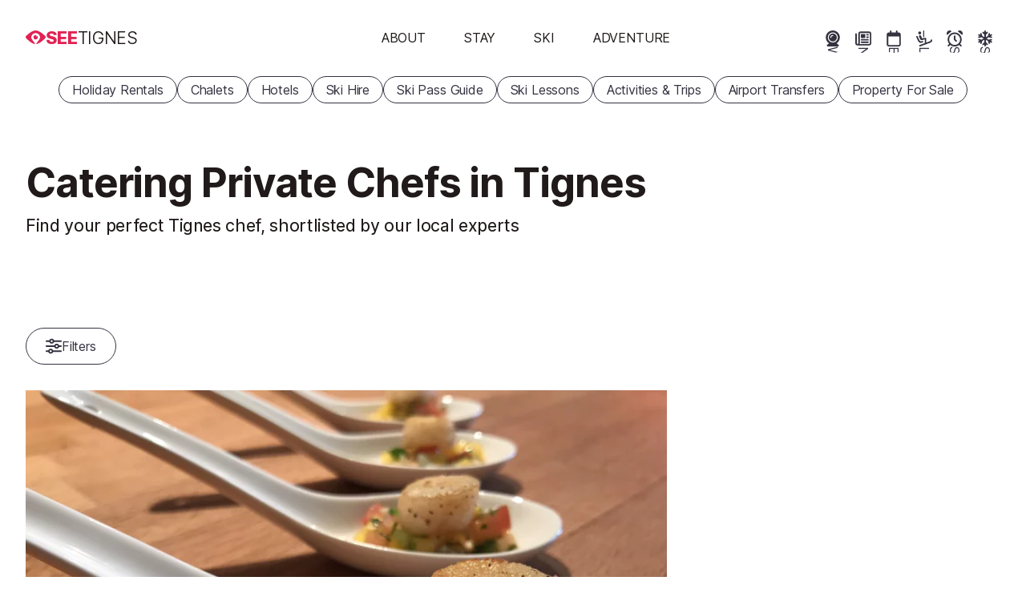

--- FILE ---
content_type: text/javascript
request_url: https://www.seetignes.com/build/frontend/frontend/listings-page.d57fae54.js
body_size: 56858
content:
(self.webpackChunkstw_cms=self.webpackChunkstw_cms||[]).push([[199,664],{34:function(t,e,n){"use strict";var r=n(4901);t.exports=function(t){return"object"==typeof t?null!==t:r(t)}},81:function(t,e,n){"use strict";var r=n(9565),i=n(9306),o=n(8551),a=n(6823),s=n(851),c=TypeError;t.exports=function(t,e){var n=arguments.length<2?s(t):e;if(i(n))return o(r(n,t));throw new c(a(t)+" is not iterable")}},283:function(t,e,n){"use strict";var r=n(9504),i=n(9039),o=n(4901),a=n(9297),s=n(3724),c=n(350).CONFIGURABLE,l=n(3706),u=n(1181),d=u.enforce,f=u.get,h=String,m=Object.defineProperty,p=r("".slice),g=r("".replace),v=r([].join),y=s&&!i(function(){return 8!==m(function(){},"length",{value:8}).length}),b=String(String).split("String"),w=t.exports=function(t,e,n){"Symbol("===p(h(e),0,7)&&(e="["+g(h(e),/^Symbol\(([^)]*)\).*$/,"$1")+"]"),n&&n.getter&&(e="get "+e),n&&n.setter&&(e="set "+e),(!a(t,"name")||c&&t.name!==e)&&(s?m(t,"name",{value:e,configurable:!0}):t.name=e),y&&n&&a(n,"arity")&&t.length!==n.arity&&m(t,"length",{value:n.arity});try{n&&a(n,"constructor")&&n.constructor?s&&m(t,"prototype",{writable:!1}):t.prototype&&(t.prototype=void 0)}catch(t){}var r=d(t);return a(r,"source")||(r.source=v(b,"string"==typeof e?e:"")),t};Function.prototype.toString=w(function(){return o(this)&&f(this).source||l(this)},"toString")},350:function(t,e,n){"use strict";var r=n(3724),i=n(9297),o=Function.prototype,a=r&&Object.getOwnPropertyDescriptor,s=i(o,"name"),c=s&&"something"===function(){}.name,l=s&&(!r||r&&a(o,"name").configurable);t.exports={EXISTS:s,PROPER:c,CONFIGURABLE:l}},397:function(t,e,n){"use strict";var r=n(7751);t.exports=r("document","documentElement")},421:function(t){"use strict";t.exports={}},616:function(t,e,n){"use strict";var r=n(9039);t.exports=!r(function(){var t=function(){}.bind();return"function"!=typeof t||t.hasOwnProperty("prototype")})},655:function(t,e,n){"use strict";var r=n(6955),i=String;t.exports=function(t){if("Symbol"===r(t))throw new TypeError("Cannot convert a Symbol value to a string");return i(t)}},664:function(t,e,n){"use strict";n(8992),n(3949);var r=n(4941);class i{constructor(t,e=null){this.rootElem=t,this.buttonsRelativeTo=e,this.carouselElem=this.getRootElem().querySelector(".carousel__items"),this.setUp()}getRootElem(){return this.rootElem}getCarouselElem(){return this.carouselElem}getWindow(){return this.getRootElem().ownerDocument.defaultView}getDeltaPx(){if(void 0===this.deltaPx){const t=this.getCarouselElem().children.item(0).offsetWidth,e=this.getWindow().getComputedStyle(this.getCarouselElem()),n=t+r.A.toDecimalInteger(e.gap),i=r.A.toDecimalInteger(e.width),o=Math.floor(i/n);this.deltaPx=o*n}return this.deltaPx}move(t){this.getCarouselElem().scrollBy({left:t*this.getDeltaPx(),behavior:"smooth"})}setUp(){const t=this.getCarouselElem(),e=this.getRootElem().querySelector(".direction-button--next"),n=this.getRootElem().querySelector(".direction-button--prev");if(t.scrollWidth>t.parentElement.clientWidth){if(this.buttonsRelativeTo){const r=t.querySelector(this.buttonsRelativeTo);if(r){const t=String(r.offsetHeight/2-e.offsetHeight/2)+"px";e.style.top=t,n.style.top=t}}e.addEventListener("click",this.move.bind(this,1)),n.addEventListener("click",this.move.bind(this,-1))}else e.style.display="none",n.style.display="none";this.getRootElem().classList.add("loaded")}}document.querySelectorAll(".carousel").forEach(t=>{new i(t,".summary-image-in-link")})},679:function(t,e,n){"use strict";var r=n(1625),i=TypeError;t.exports=function(t,e){if(r(e,t))return t;throw new i("Incorrect invocation")}},684:function(t){"use strict";t.exports=function(t,e){var n="function"==typeof Iterator&&Iterator.prototype[t];if(n)try{n.call({next:null},e).next()}catch(t){return!0}}},741:function(t){"use strict";var e=Math.ceil,n=Math.floor;t.exports=Math.trunc||function(t){var r=+t;return(r>0?n:e)(r)}},757:function(t,e,n){"use strict";var r=n(7751),i=n(4901),o=n(1625),a=n(7040),s=Object;t.exports=a?function(t){return"symbol"==typeof t}:function(t){var e=r("Symbol");return i(e)&&o(e.prototype,s(t))}},851:function(t,e,n){"use strict";var r=n(6955),i=n(5966),o=n(4117),a=n(6269),s=n(8227)("iterator");t.exports=function(t){if(!o(t))return i(t,s)||i(t,"@@iterator")||a[r(t)]}},1072:function(t,e,n){"use strict";var r=n(1828),i=n(8727);t.exports=Object.keys||function(t){return r(t,i)}},1181:function(t,e,n){"use strict";var r,i,o,a=n(8622),s=n(4576),c=n(34),l=n(6699),u=n(9297),d=n(7629),f=n(6119),h=n(421),m="Object already initialized",p=s.TypeError,g=s.WeakMap;if(a||d.state){var v=d.state||(d.state=new g);v.get=v.get,v.has=v.has,v.set=v.set,r=function(t,e){if(v.has(t))throw new p(m);return e.facade=t,v.set(t,e),e},i=function(t){return v.get(t)||{}},o=function(t){return v.has(t)}}else{var y=f("state");h[y]=!0,r=function(t,e){if(u(t,y))throw new p(m);return e.facade=t,l(t,y,e),e},i=function(t){return u(t,y)?t[y]:{}},o=function(t){return u(t,y)}}t.exports={set:r,get:i,has:o,enforce:function(t){return o(t)?i(t):r(t,{})},getterFor:function(t){return function(e){var n;if(!c(e)||(n=i(e)).type!==t)throw new p("Incompatible receiver, "+t+" required");return n}}}},1291:function(t,e,n){"use strict";var r=n(741);t.exports=function(t){var e=+t;return e!=e||0===e?0:r(e)}},1385:function(t,e,n){"use strict";var r=n(9539);t.exports=function(t,e,n){for(var i=t.length-1;i>=0;i--)if(void 0!==t[i])try{n=r(t[i].iterator,e,n)}catch(t){e="throw",n=t}if("throw"===e)throw n;return n}},1454:function(t,e,n){"use strict";n(1701)},1578:function(t,e,n){"use strict";n.d(e,{A:function(){return a}});n(4114),n(8992),n(3949);var r=class{constructor(t){this.setDocument(t)}createImpotentAnchor(t,e){e=Object.assign(e||{},{href:"javascript:"});const n=this.getDocument().createElement("a");return"string"==typeof t?n.innerHTML=t:n.append(t),Object.entries(e).forEach(function(t){n.setAttribute(t[0],t[1])}),n}setDocument(t){return this.document=t,this}getDocument(){return this.document}},i=n(9295);n(1454);class o{static alertTypeIcons={info:"fa-info-circle",warning:"fa-exclamation-triangle",danger:"fa-skull-crossbones",success:"fa-smile"};static createAttributesHtml(t){const e=[];return Object.entries(t).forEach(function(t){const n=t[1];if(null==n)return;const r="boolean"==typeof n?n?"1":"0":String(n);e.push(`${t[0]}="${r}"`)}),e.join(" ")}attachHtmlTo(t,e,n){const r=e.appendChild(e.ownerDocument.createElement("template"));return r.innerHTML=t,e[n](r.content),r.remove(),"append"===n?e.lastElementChild:e.firstElementChild}appendHtmlTo(t,e){return this.attachHtmlTo(t,e,"append")}prependHtmlTo(t,e){return this.attachHtmlTo(t,e,"prepend")}createButton(t,e,n){let r="",i={};void 0!==e&&("string"==typeof e?(r=e,i=n||{}):i=e);const a=`btn ${r}`,s=Object.assign({type:"button"},i);return void 0===s.class?s.class=a:null!==s.class&&s.class.indexOf("%defaults%")>=0&&(s.class=s.class.replace("%defaults%",a)),`<button ${o.createAttributesHtml(s)}>${t}</button>`}createIcon(t,e={}){const n=t.split("."),r="fa"+(n.length>=2?n[1]:"r"),i=Object.assign({"aria-hidden":"true"},e,{class:`${r} ${n[0]} `+(e.class||"")});let o="";return Object.entries(i).forEach(function(t){o+=` ${t[0]}="${t[1]}"`}),`<i${o}></i>`}createIconWithText(t,e,n=!0){if(void 0===e)return this.createIcon(t);let r="";return n||(r='class="visually-hidden"'),this.createIcon(t,{})+` <span ${r}>${e}</span>`}createAccountRating(t,e){const n="account",r=`${n}__rating`;return`<span class="${n}">\n        <span\n          class="${r} ${r}--${e}"\n          title="#${t} ${e}"\n        >${this.createIconWithText("fa-star.s",e,!0)}</span>\n      </span>`}createRemoveIcon(t){return this.createIconWithText("fa-trash-can",t)}createClearIcon(t,e=!0){return this.createIconWithText("fa-times",t,e)}createBooleanIcon(t){return this.createIcon(1===parseInt(t,10)?"fa-check":"fa-times")}createAlertTypeIcon(t,e={}){const n=o.alertTypeIcons[t];if(!n)throw new Error(`The alert-type \`${t}\` is invalid.`);return this.createIcon(n,e)}createMaximizeIcon(t){return this.createIconWithText(t?"fa-expand-alt":"fa-compress-alt",t?"Maximize":"Minimize",!1)}createAddIcon(t){return this.createIconWithText("fa-plus",t,!1)}createToast(t,e,n="SeeMS"){const r=`text-bg-${t}`,i=this.createAlertTypeIcon(t,{role:"img",class:"flex-shrink-0 me-2"});return`\n    <div class="toast overflow-hidden border-0 flash-message" role="alert" aria-live="assertive" aria-atomic="true">\n      <div class="toast-header ${r}">\n        <strong class="me-auto">${n}</strong>\n        ${this.createButton("",{class:"btn-close btn-close-white","data-bs-dismiss":"toast","aria-label":"Close"})}\n      </div>\n      <div class="toast-body d-flex align-items-center ${r}">${i}<div>${e}</div></div>\n    </div>\n    `}createAddButton(t){return this.createButton(this.createAddIcon(t),"btn btn-sm btn-success")}createGoogleStaticMapUrl(t,e,n,r,i,o){const a=`${e},${n}`,s={center:a,zoom:r,size:`${i}x${o}`,markers:`icon:https://tinyurl.com/mry3zr33|${a}`,key:t};return`https://maps.googleapis.com/maps/api/staticmap?${Object.entries(s).map(function(t){return`${t[0]}=${t[1]}`}).join("&")}`}}class a{static createAllBySelector(t,e){e.querySelectorAll(t).forEach(t=>{new this(t)})}constructor(t,e={}){this.initialize(t,e)}initialize(t,e){this.setEventHandlerArgsArray().setRootElem(t).setOptions(e),this.setUp()}reconstruct(t,e){this.tearDown();const n="string"==typeof t?i.A.replaceOuterHtml(this.getRootElem(),t):t;this.initialize(n,e||this.getOptions())}addEventListenerTo(t,e,n,r){const i=[t,e,n,r];return t.addEventListener(e,n,r),this.getEventHandlerArgsArray().push(i),this}addEventListener(t,e){return this.addEventListenerTo(this.getRootElem(),t,e)}setUp(){}tearDown(){this.getEventHandlerArgsArray().forEach(t=>{const[e,n,r,i]=t;e.removeEventListener(n,r,i)}),this.setEventHandlerArgsArray()}setEventHandlerArgsArray(t=[]){return this.eventHandlerArgsArray=t,this}getEventHandlerArgsArray(){return this.eventHandlerArgsArray}setRootElem(t){if(!(t instanceof HTMLElement))throw new Error("The root element is not an `HTMLElement`");return this.rootElem=t,this}getRootElem(){return this.rootElem}setOptions(t){return this.options=t,this}getOptions(){return this.options}getDocument(){return this.getRootElem().ownerDocument}getWindow(){return this.getDocument().defaultView}getHtmlHelper(){return void 0===this.htmlHelper&&(this.htmlHelper=new o),this.htmlHelper}getDomHelper(){return void 0===this.domHelper&&(this.domHelper=new r(this.getDocument())),this.domHelper}data(t,e){return void 0===e?this.getRootElem().dataset[t]:null===e?(delete this.getRootElem().dataset[t],this):(this.getRootElem().dataset[t]=e,this)}dataInt(t){return parseInt(this.data(t),10)}dataBool(t){return t in this.getRootElem().dataset&&["",t].includes(this.getRootElem().dataset[t])}dataString(t){return String(this.data(t))}toggleCssClass(t,e){return this.getRootElem().classList.toggle(t,e),this}}},1625:function(t,e,n){"use strict";var r=n(9504);t.exports=r({}.isPrototypeOf)},1701:function(t,e,n){"use strict";var r=n(6518),i=n(9565),o=n(9306),a=n(8551),s=n(1767),c=n(9462),l=n(6319),u=n(9539),d=n(684),f=n(4549),h=n(6395),m=!h&&!d("map",function(){}),p=!h&&!m&&f("map",TypeError),g=h||m||p,v=c(function(){var t=this.iterator,e=a(i(this.next,t));if(!(this.done=!!e.done))return l(t,this.mapper,[e.value,this.counter++],!0)});r({target:"Iterator",proto:!0,real:!0,forced:g},{map:function(t){a(this);try{o(t)}catch(t){u(this,"throw",t)}return p?i(p,this,t):new v(s(this),{mapper:t})}})},1767:function(t){"use strict";t.exports=function(t){return{iterator:t,next:t.next,done:!1}}},1776:function(t,e,n){"use strict";n.d(e,{A:function(){return r}});class r{static finalizeIcon(t){return t}static map(){return this.finalizeIcon('<svg xmlns="http://www.w3.org/2000/svg" viewBox="0 0 576 512">\x3c!--!Font Awesome Pro v6.7.2 by @fontawesome - https://fontawesome.com License - https://fontawesome.com/license (Commercial License) Copyright 2025 Fonticons, Inc.--\x3e<path d="M408 120c0 8.6-1.8 18.3-5 28.6c-5.7 18.4-15.6 38.8-27.4 59.2l-.1 .2c-3.1 5.4-6.3 10.7-9.6 16c-4.4 7-8.9 14-13.5 20.8l-.4 .6c-18.1 26.9-36.7 51.1-49.2 66.6c-7.7 9.6-22 9.6-29.6 0c-12.4-15.5-31.1-39.7-49.2-66.6c-18.4-27.3-36.3-57.5-46.7-84.4c-.8-2.1-1.6-4.2-2.3-6.3c-4.4-12.6-7-24.4-7-34.6c0-4.7 .3-9.3 .8-13.8C175.6 46.4 226.4 0 288 0c66.3 0 120 53.7 120 120zM352 300.6c13.5-18.2 28.8-39.9 42.7-62.4c1.8-2.9 3.6-5.8 5.3-8.8l0 224.3 128-46.5 0-252.9L419.3 193.8c2.2-4.7 4.4-9.3 6.3-14c5.9-14 11-29.2 13.2-44.2l105-38.2c7.4-2.7 15.6-1.6 22 2.9s10.2 11.8 10.2 19.7l0 304c0 10.1-6.3 19.1-15.8 22.6l-176 64c-5.3 1.9-11.1 1.9-16.4 0L200 449.5l-167.8 61c-7.4 2.7-15.6 1.6-22-2.9S0 495.8 0 488L0 184c0-10.1 6.3-19.1 15.8-22.6L136 117.7c0 .8 0 1.5 0 2.3c0 15.1 3.7 30.7 8.9 45.6L48 200.8l0 252.9 128-46.5 0-177.7c1.8 3 3.5 5.9 5.3 8.8c13.9 22.5 29.1 44.2 42.7 62.4l0 106.6 128 46.5 0-153.1zM288 152a40 40 0 1 0 0-80 40 40 0 1 0 0 80z"/></svg>')}static close(){return this.finalizeIcon('<svg xmlns="http://www.w3.org/2000/svg" viewBox="0 0 448 512">\x3c!--!Font Awesome Pro v6.7.2 by @fontawesome - https://fontawesome.com License - https://fontawesome.com/license (Commercial License) Copyright 2025 Fonticons, Inc.--\x3e<path d="M41 39C31.6 29.7 16.4 29.7 7 39S-2.3 63.6 7 73l183 183L7 439c-9.4 9.4-9.4 24.6 0 33.9s24.6 9.4 33.9 0l183-183L407 473c9.4 9.4 24.6 9.4 33.9 0s9.4-24.6 0-33.9l-183-183L441 73c9.4-9.4 9.4-24.6 0-33.9s-24.6-9.4-33.9 0l-183 183L41 39z"/></svg>')}static search(){return this.finalizeIcon('<svg xmlns="http://www.w3.org/2000/svg" viewBox="0 0 512 512">\x3c!--!Font Awesome Pro v6.7.2 by @fontawesome - https://fontawesome.com License - https://fontawesome.com/license (Commercial License) Copyright 2025 Fonticons, Inc.--\x3e<path d="M368 208A160 160 0 1 0 48 208a160 160 0 1 0 320 0zM337.1 371.1C301.7 399.2 256.8 416 208 416C93.1 416 0 322.9 0 208S93.1 0 208 0S416 93.1 416 208c0 48.8-16.8 93.7-44.9 129.1L505 471c9.4 9.4 9.4 24.6 0 33.9s-24.6 9.4-33.9 0L337.1 371.1z"/></svg>')}static filters(){return this.finalizeIcon('<svg xmlns="http://www.w3.org/2000/svg" viewBox="0 0 512 512">\x3c!--!Font Awesome Pro v6.7.2 by @fontawesome - https://fontawesome.com License - https://fontawesome.com/license (Commercial License) Copyright 2025 Fonticons, Inc.--\x3e<path d="M0 416c0 13.3 10.7 24 24 24l59.7 0c10.2 32.5 40.5 56 76.3 56s66.1-23.5 76.3-56L488 440c13.3 0 24-10.7 24-24s-10.7-24-24-24l-251.7 0c-10.2-32.5-40.5-56-76.3-56s-66.1 23.5-76.3 56L24 392c-13.3 0-24 10.7-24 24zm128 0a32 32 0 1 1 64 0 32 32 0 1 1 -64 0zM320 256a32 32 0 1 1 64 0 32 32 0 1 1 -64 0zm32-80c-35.8 0-66.1 23.5-76.3 56L24 232c-13.3 0-24 10.7-24 24s10.7 24 24 24l251.7 0c10.2 32.5 40.5 56 76.3 56s66.1-23.5 76.3-56l59.7 0c13.3 0 24-10.7 24-24s-10.7-24-24-24l-59.7 0c-10.2-32.5-40.5-56-76.3-56zM192 128a32 32 0 1 1 0-64 32 32 0 1 1 0 64zm76.3-56C258.1 39.5 227.8 16 192 16s-66.1 23.5-76.3 56L24 72C10.7 72 0 82.7 0 96s10.7 24 24 24l91.7 0c10.2 32.5 40.5 56 76.3 56s66.1-23.5 76.3-56L488 120c13.3 0 24-10.7 24-24s-10.7-24-24-24L268.3 72z"/></svg>')}static increment(){return this.finalizeIcon('<svg xmlns="http://www.w3.org/2000/svg" viewBox="0 0 448 512">\x3c!--!Font Awesome Pro v6.7.2 by @fontawesome - https://fontawesome.com License - https://fontawesome.com/license (Commercial License) Copyright 2025 Fonticons, Inc.--\x3e<path d="M248 72c0-13.3-10.7-24-24-24s-24 10.7-24 24l0 160L40 232c-13.3 0-24 10.7-24 24s10.7 24 24 24l160 0 0 160c0 13.3 10.7 24 24 24s24-10.7 24-24l0-160 160 0c13.3 0 24-10.7 24-24s-10.7-24-24-24l-160 0 0-160z"/></svg>')}static decrement(){return this.finalizeIcon('<svg xmlns="http://www.w3.org/2000/svg" viewBox="0 0 448 512">\x3c!--!Font Awesome Pro v6.7.2 by @fontawesome - https://fontawesome.com License - https://fontawesome.com/license (Commercial License) Copyright 2025 Fonticons, Inc.--\x3e<path d="M432 256c0 13.3-10.7 24-24 24L40 280c-13.3 0-24-10.7-24-24s10.7-24 24-24l368 0c13.3 0 24 10.7 24 24z"/></svg>')}static remove(){return this.finalizeIcon('<svg xmlns="http://www.w3.org/2000/svg" viewBox="0 0 448 512">\x3c!--!Font Awesome Pro v6.7.2 by @fontawesome - https://fontawesome.com License - https://fontawesome.com/license (Commercial License) Copyright 2025 Fonticons, Inc.--\x3e<path d="M177.1 48l93.7 0c2.7 0 5.2 1.3 6.7 3.6l19 28.4-145 0 19-28.4c1.5-2.2 4-3.6 6.7-3.6zM354.2 80L317.5 24.9C307.1 9.4 289.6 0 270.9 0L177.1 0c-18.7 0-36.2 9.4-46.6 24.9L93.8 80 80.1 80 32 80l-8 0C10.7 80 0 90.7 0 104s10.7 24 24 24l11.6 0L59.6 452.7c2.5 33.4 30.3 59.3 63.8 59.3l201.1 0c33.5 0 61.3-25.9 63.8-59.3L412.4 128l11.6 0c13.3 0 24-10.7 24-24s-10.7-24-24-24l-8 0-48.1 0-13.7 0zm10.1 48L340.5 449.2c-.6 8.4-7.6 14.8-16 14.8l-201.1 0c-8.4 0-15.3-6.5-16-14.8L83.7 128l280.6 0z"/></svg>')}}},1828:function(t,e,n){"use strict";var r=n(9504),i=n(9297),o=n(5397),a=n(9617).indexOf,s=n(421),c=r([].push);t.exports=function(t,e){var n,r=o(t),l=0,u=[];for(n in r)!i(s,n)&&i(r,n)&&c(u,n);for(;e.length>l;)i(r,n=e[l++])&&(~a(u,n)||c(u,n));return u}},1910:function(t,e,n){"use strict";n.d(e,{A:function(){return r}});n(8992),n(3949);class r{constructor(t=null){this.mapContainer=t}load(){this.mapButton=document.getElementById("bottom-tab-map-button"),this.searchButton=document.getElementById("bottom-tab-search-button"),this.resultsButton=document.getElementById("bottom-tab-results-button"),this.mapButton&&this.mapButton.addEventListener("click",()=>this.switchToMap()),this.searchButton&&this.searchButton.addEventListener("click",()=>this.switchToSearch()),this.resultsButton&&this.resultsButton.addEventListener("click",()=>this.switchToResults())}switchToMap(){this.mapContainer&&this.mapContainer.show(),this.hideResultsElems(),this.highlightTab(this.mapButton),this.unHighlightTab(this.searchButton),this.unHighlightTab(this.resultsButton)}switchToSearch(){this.mapContainer&&this.mapContainer.hide(),this.hideResultsElems(),this.unHighlightTab(this.mapButton),this.highlightTab(this.searchButton),this.unHighlightTab(this.resultsButton)}switchToResults(){this.mapContainer&&this.mapContainer.hide(),this.showResultsElems(),this.unHighlightTab(this.mapButton),this.unHighlightTab(this.searchButton),this.highlightTab(this.resultsButton)}getResultsTabElems(){return[document.querySelector(".pco-header .main-heading"),document.querySelector(".pco-header .summary-details"),document.getElementById("results-and-ads"),document.getElementById("page-footer"),document.querySelector(".pco-header .on-screen-meta")]}hideResultsElems(){this.getResultsTabElems().forEach(t=>{t&&t.classList.add("hidden-mobile")})}showResultsElems(){this.getResultsTabElems().forEach(t=>{t&&t.classList.remove("hidden-mobile")})}highlightTab(t){t&&t.classList.add("selected")}unHighlightTab(t){t&&t.classList.remove("selected")}}},1949:function(t,e,n){"use strict";n.d(e,{Rc:function(){return r.Rc2},io:function(){return r.ioe},sA:function(){return r.sAq},ur:function(){return r.urU}});var r=n(8481)},2046:function(t,e,n){"use strict";n.d(e,{A:function(){return s}});n(8992),n(3949);var r=n(5611),i=n(1776);window.SeeTheWorld||(window.SeeTheWorld={});var o=window.SeeTheWorld;class a{constructor(t){this.setDocument(t),this.setUp()}mkElem(t,e,n){const r=this.getDocument().createElement(t);return Object.entries(e).forEach(t=>{r.setAttribute(t[0],t[1])}),void 0!==n&&(r.innerHTML=n),r}revealSpinner(){this.getContentElem().classList.add(a.CLASS_NAME_HIDDEN),this.loadingElem.classList.remove(a.CLASS_NAME_HIDDEN)}revealContent(){this.loadingElem.classList.add(a.CLASS_NAME_HIDDEN),this.getContentElem().classList.remove(a.CLASS_NAME_HIDDEN)}show(){this.getBodyElem().classList.add(a.CN_MODAL_OPEN),this.overlayElem.classList.add(a.CLASS_NAME_OVERLAY_OPEN),this.boxElem.classList.add(a.CLASS_NAME_BOX_OPEN)}open(){this.revealSpinner(),this.show()}openLocation(t,e=!0){if(!e)throw new Error("The feature is not yet supported");this.open();const n=this.mkElem("iframe",{src:t});this.getContentElem().replaceChildren(n),n.addEventListener("load",(()=>{this.revealContent()}).bind(this))}close(){this.boxElem.classList.remove(a.CLASS_NAME_BOX_OPEN),this.overlayElem.classList.remove(a.CLASS_NAME_OVERLAY_OPEN),this.overlayElem.classList.add(a.CLASS_NAME_OVERLAY_CLOSING),this.overlayElem.addEventListener("animationend",()=>{this.overlayElem.classList.remove(a.CLASS_NAME_OVERLAY_CLOSING),this.getBodyElem().classList.remove(a.CN_MODAL_OPEN),this.getContentElem().replaceChildren()},{once:!0})}handleDismissed(t){if(!(t.target===this.overlayElem)){const e=new r.A(t).getAnyActionTarget(2);if(!e||!e.classList.contains(a.CLASS_NAME_DISMISS))return}t.preventDefault(),this.close()}setUp(){this.overlayElem=this.mkElem("div",{class:`${a.CLASS_NAME_DISMISS} ${a.CLASS_NAME_OVERLAY}`});const t=this.mkElem("button",{class:a.CLASS_NAME_DISMISS,"aria-label":"Close Popup",title:"Close Popup"},i.A.close());this.loadingElem=this.mkElem("div",{class:"loading-spinner"}),this.setContentElem(this.mkElem("div",{class:"modal-box__content"})),this.boxElem=this.mkElem("div",{class:a.CLASS_NAME_BOX}),this.boxElem.append(t,this.loadingElem,this.getContentElem());const e=this.getBodyElem();e.append(this.overlayElem,this.boxElem),e.addEventListener("click",this.handleDismissed.bind(this))}setDocument(t){return this.document=t,this}getDocument(){return this.document}getBodyElem(){return this.getDocument().body}setContentElem(t){return this.contentElem=t,this}getContentElem(){return this.contentElem}}a.CN_MODAL_OPEN="modal-is-open",a.CLASS_NAME_BOX="modal-box",a.CLASS_NAME_BOX_OPEN="modal-box--open",a.CLASS_NAME_OVERLAY="modal-overlay",a.CLASS_NAME_OVERLAY_OPEN="modal-overlay--open",a.CLASS_NAME_OVERLAY_CLOSING="modal-overlay--closing",a.CLASS_NAME_DISMISS="dismiss-modal",a.CLASS_NAME_HIDDEN="hidden",o.modal=new a(document);var s=o.modal},2106:function(t,e,n){"use strict";var r=n(283),i=n(4913);t.exports=function(t,e,n){return n.get&&r(n.get,e,{getter:!0}),n.set&&r(n.set,e,{setter:!0}),i.f(t,e,n)}},2140:function(t,e,n){"use strict";var r={};r[n(8227)("toStringTag")]="z",t.exports="[object z]"===String(r)},2195:function(t,e,n){"use strict";var r=n(9504),i=r({}.toString),o=r("".slice);t.exports=function(t){return o(i(t),8,-1)}},2211:function(t,e,n){"use strict";var r=n(9039);t.exports=!r(function(){function t(){}return t.prototype.constructor=null,Object.getPrototypeOf(new t)!==t.prototype})},2360:function(t,e,n){"use strict";var r,i=n(8551),o=n(6801),a=n(8727),s=n(421),c=n(397),l=n(4055),u=n(6119),d="prototype",f="script",h=u("IE_PROTO"),m=function(){},p=function(t){return"<"+f+">"+t+"</"+f+">"},g=function(t){t.write(p("")),t.close();var e=t.parentWindow.Object;return t=null,e},v=function(){try{r=new ActiveXObject("htmlfile")}catch(t){}var t,e,n;v="undefined"!=typeof document?document.domain&&r?g(r):(e=l("iframe"),n="java"+f+":",e.style.display="none",c.appendChild(e),e.src=String(n),(t=e.contentWindow.document).open(),t.write(p("document.F=Object")),t.close(),t.F):g(r);for(var i=a.length;i--;)delete v[d][a[i]];return v()};s[h]=!0,t.exports=Object.create||function(t,e){var n;return null!==t?(m[d]=i(t),n=new m,m[d]=null,n[h]=t):n=v(),void 0===e?n:o.f(n,e)}},2489:function(t,e,n){"use strict";var r=n(6518),i=n(9565),o=n(9306),a=n(8551),s=n(1767),c=n(9462),l=n(6319),u=n(6395),d=n(9539),f=n(684),h=n(4549),m=!u&&!f("filter",function(){}),p=!u&&!m&&h("filter",TypeError),g=u||m||p,v=c(function(){for(var t,e,n=this.iterator,r=this.predicate,o=this.next;;){if(t=a(i(o,n)),this.done=!!t.done)return;if(e=t.value,l(n,r,[e,this.counter++],!0))return e}});r({target:"Iterator",proto:!0,real:!0,forced:g},{filter:function(t){a(this);try{o(t)}catch(t){d(this,"throw",t)}return p?i(p,this,t):new v(s(this),{predicate:t})}})},2529:function(t){"use strict";t.exports=function(t,e){return{value:t,done:e}}},2531:function(){"use strict";"undefined"!=typeof window&&(window.__svelte||(window.__svelte={v:new Set})).v.add("4")},2652:function(t,e,n){"use strict";var r=n(6080),i=n(9565),o=n(8551),a=n(6823),s=n(4209),c=n(6198),l=n(1625),u=n(81),d=n(851),f=n(9539),h=TypeError,m=function(t,e){this.stopped=t,this.result=e},p=m.prototype;t.exports=function(t,e,n){var g,v,y,b,w,C,D,x=n&&n.that,E=!(!n||!n.AS_ENTRIES),$=!(!n||!n.IS_RECORD),_=!(!n||!n.IS_ITERATOR),F=!(!n||!n.INTERRUPTED),T=r(e,x),S=function(t){return g&&f(g,"normal"),new m(!0,t)},M=function(t){return E?(o(t),F?T(t[0],t[1],S):T(t[0],t[1])):F?T(t,S):T(t)};if($)g=t.iterator;else if(_)g=t;else{if(!(v=d(t)))throw new h(a(t)+" is not iterable");if(s(v)){for(y=0,b=c(t);b>y;y++)if((w=M(t[y]))&&l(p,w))return w;return new m(!1)}g=u(t,v)}for(C=$?t.next:g.next;!(D=i(C,g)).done;){try{w=M(D.value)}catch(t){f(g,"throw",t)}if("object"==typeof w&&w&&l(p,w))return w}return new m(!1)}},2777:function(t,e,n){"use strict";var r=n(9565),i=n(34),o=n(757),a=n(5966),s=n(4270),c=n(8227),l=TypeError,u=c("toPrimitive");t.exports=function(t,e){if(!i(t)||o(t))return t;var n,c=a(t,u);if(c){if(void 0===e&&(e="default"),n=r(c,t,e),!i(n)||o(n))return n;throw new l("Can't convert object to primitive value")}return void 0===e&&(e="number"),s(t,e)}},2787:function(t,e,n){"use strict";var r=n(9297),i=n(4901),o=n(8981),a=n(6119),s=n(2211),c=a("IE_PROTO"),l=Object,u=l.prototype;t.exports=s?l.getPrototypeOf:function(t){var e=o(t);if(r(e,c))return e[c];var n=e.constructor;return i(n)&&e instanceof n?n.prototype:e instanceof l?u:null}},2796:function(t,e,n){"use strict";var r=n(9039),i=n(4901),o=/#|\.prototype\./,a=function(t,e){var n=c[s(t)];return n===u||n!==l&&(i(e)?r(e):!!e)},s=a.normalize=function(t){return String(t).replace(o,".").toLowerCase()},c=a.data={},l=a.NATIVE="N",u=a.POLYFILL="P";t.exports=a},2812:function(t){"use strict";var e=TypeError;t.exports=function(t,n){if(t<n)throw new e("Not enough arguments");return t}},2839:function(t,e,n){"use strict";var r=n(4576).navigator,i=r&&r.userAgent;t.exports=i?String(i):""},3110:function(t,e,n){"use strict";var r=n(6518),i=n(7751),o=n(8745),a=n(9565),s=n(9504),c=n(9039),l=n(4376),u=n(4901),d=n(5810),f=n(757),h=n(2195),m=n(655),p=n(7680),g=n(8235),v=n(3392),y=n(4495),b=n(7819),w=String,C=i("JSON","stringify"),D=s(/./.exec),x=s("".charAt),E=s("".charCodeAt),$=s("".replace),_=s("".slice),F=s([].push),T=s(1.1.toString),S=/[\uD800-\uDFFF]/g,M=/^[\uD800-\uDBFF]$/,N=/^[\uDC00-\uDFFF]$/,k=v(),A=k.length,O=!y||c(function(){var t=i("Symbol")("stringify detection");return"[null]"!==C([t])||"{}"!==C({a:t})||"{}"!==C(Object(t))}),L=c(function(){return'"\\udf06\\ud834"'!==C("\udf06\ud834")||'"\\udead"'!==C("\udead")}),I=O?function(t,e){var n=p(arguments),r=Y(e);if(u(r)||void 0!==t&&!f(t))return n[1]=function(t,e){if(u(r)&&(e=a(r,this,w(t),e)),!f(e))return e},o(C,null,n)}:C,B=function(t,e,n){var r=x(n,e-1),i=x(n,e+1);return D(M,t)&&!D(N,i)||D(N,t)&&!D(M,r)?"\\u"+T(E(t,0),16):t},Y=function(t){if(u(t))return t;if(l(t)){for(var e=t.length,n=[],r=0;r<e;r++){var i=t[r];"string"==typeof i?F(n,i):"number"!=typeof i&&"Number"!==h(i)&&"String"!==h(i)||F(n,m(i))}var o=n.length,a=!0;return function(t,e){if(a)return a=!1,e;if(l(this))return e;for(var r=0;r<o;r++)if(n[r]===t)return e}}};C&&r({target:"JSON",stat:!0,arity:3,forced:O||L||!b},{stringify:function(t,e,n){var r=Y(e),i=[],o=I(t,function(t,e){var n=u(r)?a(r,this,w(t),e):e;return!b&&d(n)?k+(F(i,n.rawJSON)-1):n},n);if("string"!=typeof o)return o;if(L&&(o=$(o,S,B)),b)return o;for(var s="",c=o.length,l=0;l<c;l++){var f=x(o,l);if('"'===f){var h=g(o,++l).end-1,m=_(o,l,h);s+=_(m,0,A)===k?i[_(m,A)]:'"'+m+'"',l=h}else s+=f}return s}})},3123:function(t,e,n){"use strict";n.d(e,{A:function(){return u}});n(4114),n(8992),n(3949),n(8335);var r=n(8140),i=(n(9276),n(9015));class o extends i.A{}var a=n(9295),s=n(8299),c=n(4941);class l{constructor(t,e=null){this.rootElem=t,this.mapContainer=e;const n=this.getRootElem().querySelector(".webpage-results__data");n&&(this.initialData=JSON.parse(n.textContent));let r=null,i=!1;this.initialData&&(r=void 0===this.initialData.nextPage?null:this.initialData.nextPage,i=!0),this.setWorkingState(r,i)}getRootElem(){return this.rootElem}getMapContainer(){return this.mapContainer}getFeaturedElem(){return this.getRootElem().querySelector(".webpage-results__featured")}getItemsElem(){return this.getRootElem().querySelector(".webpage-results__items")}log(...t){console.log("[Search]",...t)}clearResults(){this.getFeaturedElem().replaceChildren(),this.log("Cleared featured"),this.getItemsElem().replaceChildren(),this.log("Cleared items")}divvyFetchedResults(t){t.featured&&(a.A.appendHtmlTo(t.featured,this.getFeaturedElem()),this.log("Inserted featured")),t.items&&(a.A.appendHtmlTo(t.items,this.getItemsElem()),this.log("Inserted items"))}getLazyLoadTriggerElem(){return this.getRootElem().querySelector(".infinite-scroll-trigger")}markLoading(){this.getLazyLoadTriggerElem().classList.add(l.CN_SPINNER)}markLoaded(){this.getLazyLoadTriggerElem().classList.remove(l.CN_SPINNER)}disableFetching(){this.fetchingEnabled=!1}setWorkingState(t,e){if(null!==t){if(t<1)throw new Error("The page to fetch is invalid");t=c.A.toDecimalInteger(t)}t||(e=!1),this.pageToFetch=t,this.fetchingEnabled=e}getPageToFetch(){return this.pageToFetch}isFetchingEnabled(){return this.fetchingEnabled}setSvelteFilterPanel(t){this.svelteFilterPanel=t}getSvelteFilterPanel(){return this.svelteFilterPanel}highlightResultOnMap(t,e=!0){if(!this.getMapContainer()||!this.getMapContainer().getStwMap())return;const n=t.closest(l.SELECTOR_RESULT);if(!n.classList.contains("has-location"))return;const r=c.A.toDecimalInteger(n.dataset.id),i=e?"highlightItem":"unHighlightItem";this.getMapContainer().getStwMap()[i](r)}handleResultMouseover(t){this.highlightResultOnMap(t.target)}handleResultMouseout(t){this.highlightResultOnMap(t.target,!1)}setUpAfterResultsAdded(t,e){null!==t&&this.getSvelteFilterPanel()&&this.getSvelteFilterPanel().setResultsCountForCurrentFilters(t),null!==e&&this.getMapContainer()&&this.getMapContainer().setMarkerLocations(e,!1);this.getRootElem().querySelectorAll(l.SELECTOR_RESULT).forEach(t=>{t.dataset.searchadded||((0,r.E)(t),new o(t),t.addEventListener("mouseover",this.handleResultMouseover.bind(this)),t.addEventListener("mouseleave",this.handleResultMouseout.bind(this)),t.dataset.searchadded="1",s.A.cItemReloaded(t))})}gatherFilterParams(t=!1){const e=[];return this.getSvelteFilterPanel()&&e.push(this.getSvelteFilterPanel().serialise()),t&&this.getMapContainer()&&this.getMapContainer().getStwMap()&&c.A.isDesktop()&&e.push(this.getMapContainer().getStwMap().getSerialisedMapBounds()),e}abortAnExistingRequest(){this.xhr&&(this.xhr.abort(),this.xhr=null,this.log("🛑","Aborted existing"))}recreateRequest(){return this.abortAnExistingRequest(),this.xhr=new XMLHttpRequest,this.xhr.responseType="json",this.log("⭐️","Created new"),this.xhr}fetchResults(t,e,n){if(t&&(this.abortAnExistingRequest(),this.setWorkingState(1,!0),this.clearResults()),!this.isFetchingEnabled())return;this.disableFetching(),this.markLoading();const r=this.recreateRequest(),i=[...this.gatherFilterParams(e),`page=${this.getPageToFetch()}`,"_format=json"].filter(function(t){return""!==t});this.log("➡️",i),r.open("GET",`${window.location.pathname}?${i.join("&")}`),r.send(),r.onreadystatechange=()=>{if(4!==r.readyState||200!==r.status)return;const e=r.response.result,i=e.itemsTotalForFilters;this.log("⬅️","itemsTotalForFilters:",i),this.markLoaded(),this.divvyFetchedResults(e),this.setUpAfterResultsAdded(i,t?e.allResultLocations:null),this.setWorkingState(e.nextPage,!e.isLastPage),n&&n()}}setupInfiniteScrolling(){new IntersectionObserver(t=>{this.isFetchingEnabled()&&t.forEach(t=>{t.isIntersecting&&this.fetchResults(!1,!0)})},{rootMargin:"500px"}).observe(this.getLazyLoadTriggerElem())}setupBrowseFullRange(){this.getRootElem().addEventListener("click",t=>{"browse-full-range"===t.target.id&&(t.preventDefault(),window.history.pushState("","browse","?browse"),this.fetchResults(!0,!1))})}setupMapUpdateCallback(){this.getMapContainer()&&this.getMapContainer().setMapUpdateCallback(this.doNewSearch.bind(this,!1,!0))}run(){if(this.setupInfiniteScrolling(),this.setupBrowseFullRange(),this.setupMapUpdateCallback(),this.getPageToFetch())if(1===this.getPageToFetch())this.fetchResults(!1,!0);else{let t=null,e=null;this.initialData&&(t=this.initialData.itemsTotalForFilters||null,e=this.initialData.allResultLocations||null),this.setUpAfterResultsAdded(t,e)}}scrollToItems(){this.getRootElem().scrollIntoView({behavior:"smooth"})}doNewSearch(t,e=!1){window.history.pushState("","search",`?${this.gatherFilterParams().join("&")}`),this.getSvelteFilterPanel()&&this.getSvelteFilterPanel().setResultsCountForCurrentFilters(null);const n=t?()=>{c.A.isDesktop()||this.scrollToItems()}:null;this.fetchResults(!0,e,n)}}l.SELECTOR_RESULT=".summary-view",l.CN_SPINNER="loading-spinner";var u=l},3392:function(t,e,n){"use strict";var r=n(9504),i=0,o=Math.random(),a=r(1.1.toString);t.exports=function(t){return"Symbol("+(void 0===t?"":t)+")_"+a(++i+o,36)}},3579:function(t,e,n){"use strict";var r=n(6518),i=n(9565),o=n(2652),a=n(9306),s=n(8551),c=n(1767),l=n(9539),u=n(4549)("some",TypeError);r({target:"Iterator",proto:!0,real:!0,forced:u},{some:function(t){s(this);try{a(t)}catch(t){l(this,"throw",t)}if(u)return i(u,this,t);var e=c(this),n=0;return o(e,function(e,r){if(t(e,n++))return r()},{IS_RECORD:!0,INTERRUPTED:!0}).stopped}})},3706:function(t,e,n){"use strict";var r=n(9504),i=n(4901),o=n(7629),a=r(Function.toString);i(o.inspectSource)||(o.inspectSource=function(t){return a(t)}),t.exports=o.inspectSource},3717:function(t,e){"use strict";e.f=Object.getOwnPropertySymbols},3724:function(t,e,n){"use strict";var r=n(9039);t.exports=!r(function(){return 7!==Object.defineProperty({},1,{get:function(){return 7}})[1]})},3949:function(t,e,n){"use strict";n(7588)},3955:function(){window.addEventListener("load",()=>{let t=null;const e=e=>{o.unobserve(e),e.classList.add("lazyloading"),e.classList.remove("lazyload");const r=document.createElement("img");null===t&&(t="srcset"in r);const i=e.getAttribute("data-sizes"),a=e.getAttribute("data-srcset"),s=e.getAttribute("data-src");r.onload=()=>{e.classList.add("lazyloaded"),e.classList.remove("lazyloading"),n(e,s,a,i)},n(r,s,a,i)},n=(e,n,r,i)=>{if(r&&t)i&&(e.sizes=i),e.srcset=r;else{if(!n)throw"No valid image source";e.src=n}};let r=[];const i=()=>{for(const t of r)if(t.target.querySelector("img.lazyload")){a();break}r.length=0};new MutationObserver(t=>{r=[...r,...t],r.length>0&&window.requestAnimationFrame(i)}).observe(document.body,{childList:!0,subtree:!0});const o=new IntersectionObserver(t=>{for(const n of t)n.isIntersecting&&!n.target.classList.contains("lazyloaded")&&e(n.target)},{root:null,rootMargin:"100px",threshold:0}),a=()=>{o.disconnect();const t=document.querySelectorAll("img.lazyload");for(const e of t)o.observe(e)};a()})},4055:function(t,e,n){"use strict";var r=n(4576),i=n(34),o=r.document,a=i(o)&&i(o.createElement);t.exports=function(t){return a?o.createElement(t):{}}},4114:function(t,e,n){"use strict";var r=n(6518),i=n(8981),o=n(6198),a=n(4527),s=n(6837);r({target:"Array",proto:!0,arity:1,forced:n(9039)(function(){return 4294967297!==[].push.call({length:4294967296},1)})||!function(){try{Object.defineProperty([],"length",{writable:!1}).push()}catch(t){return t instanceof TypeError}}()},{push:function(t){var e=i(this),n=o(e),r=arguments.length;s(n+r);for(var c=0;c<r;c++)e[n]=arguments[c],n++;return a(e,n),n}})},4117:function(t){"use strict";t.exports=function(t){return null==t}},4209:function(t,e,n){"use strict";var r=n(8227),i=n(6269),o=r("iterator"),a=Array.prototype;t.exports=function(t){return void 0!==t&&(i.Array===t||a[o]===t)}},4270:function(t,e,n){"use strict";var r=n(9565),i=n(4901),o=n(34),a=TypeError;t.exports=function(t,e){var n,s;if("string"===e&&i(n=t.toString)&&!o(s=r(n,t)))return s;if(i(n=t.valueOf)&&!o(s=r(n,t)))return s;if("string"!==e&&i(n=t.toString)&&!o(s=r(n,t)))return s;throw new a("Can't convert object to primitive value")}},4376:function(t,e,n){"use strict";var r=n(2195);t.exports=Array.isArray||function(t){return"Array"===r(t)}},4495:function(t,e,n){"use strict";var r=n(9519),i=n(9039),o=n(4576).String;t.exports=!!Object.getOwnPropertySymbols&&!i(function(){var t=Symbol("symbol detection");return!o(t)||!(Object(t)instanceof Symbol)||!Symbol.sham&&r&&r<41})},4520:function(t,e,n){"use strict";n(2489)},4527:function(t,e,n){"use strict";var r=n(3724),i=n(4376),o=TypeError,a=Object.getOwnPropertyDescriptor,s=r&&!function(){if(void 0!==this)return!0;try{Object.defineProperty([],"length",{writable:!1}).length=1}catch(t){return t instanceof TypeError}}();t.exports=s?function(t,e){if(i(t)&&!a(t,"length").writable)throw new o("Cannot set read only .length");return t.length=e}:function(t,e){return t.length=e}},4549:function(t,e,n){"use strict";var r=n(4576);t.exports=function(t,e){var n=r.Iterator,i=n&&n.prototype,o=i&&i[t],a=!1;if(o)try{o.call({next:function(){return{done:!0}},return:function(){a=!0}},-1)}catch(t){t instanceof e||(a=!1)}if(!a)return o}},4576:function(t,e,n){"use strict";var r=function(t){return t&&t.Math===Math&&t};t.exports=r("object"==typeof globalThis&&globalThis)||r("object"==typeof window&&window)||r("object"==typeof self&&self)||r("object"==typeof n.g&&n.g)||r("object"==typeof this&&this)||function(){return this}()||Function("return this")()},4603:function(t,e,n){"use strict";var r=n(6840),i=n(9504),o=n(655),a=n(2812),s=URLSearchParams,c=s.prototype,l=i(c.append),u=i(c.delete),d=i(c.forEach),f=i([].push),h=new s("a=1&a=2&b=3");h.delete("a",1),h.delete("b",void 0),h+""!="a=2"&&r(c,"delete",function(t){var e=arguments.length,n=e<2?void 0:arguments[1];if(e&&void 0===n)return u(this,t);var r=[];d(this,function(t,e){f(r,{key:e,value:t})}),a(e,1);for(var i,s=o(t),c=o(n),h=0,m=0,p=!1,g=r.length;h<g;)i=r[h++],p||i.key===s?(p=!0,u(this,i.key)):m++;for(;m<g;)(i=r[m++]).key===s&&i.value===c||l(this,i.key,i.value)},{enumerable:!0,unsafe:!0})},4659:function(t,e,n){"use strict";var r=n(3724),i=n(4913),o=n(6980);t.exports=function(t,e,n){r?i.f(t,e,o(0,n)):t[e]=n}},4901:function(t){"use strict";var e="object"==typeof document&&document.all;t.exports=void 0===e&&void 0!==e?function(t){return"function"==typeof t||t===e}:function(t){return"function"==typeof t}},4913:function(t,e,n){"use strict";var r=n(3724),i=n(5917),o=n(8686),a=n(8551),s=n(6969),c=TypeError,l=Object.defineProperty,u=Object.getOwnPropertyDescriptor,d="enumerable",f="configurable",h="writable";e.f=r?o?function(t,e,n){if(a(t),e=s(e),a(n),"function"==typeof t&&"prototype"===e&&"value"in n&&h in n&&!n[h]){var r=u(t,e);r&&r[h]&&(t[e]=n.value,n={configurable:f in n?n[f]:r[f],enumerable:d in n?n[d]:r[d],writable:!1})}return l(t,e,n)}:l:function(t,e,n){if(a(t),e=s(e),a(n),i)try{return l(t,e,n)}catch(t){}if("get"in n||"set"in n)throw new c("Accessors not supported");return"value"in n&&(t[e]=n.value),t}},4941:function(t,e,n){"use strict";n(3110),n(8992),n(7550),n(8335);e.A=class{static nvl(t,e){return null===t?e:t}static simpleDeepClone(t){return JSON.parse(JSON.stringify(t))}static isPlainObject(t){return t&&[void 0,Object].includes(t.constructor)}static toDecimalInteger(t){return parseInt(t,10)}static isPositiveNumber(t){const e=this.toDecimalInteger(t);return!isNaN(e)&&e>0}static onlyDigits(t){return!t.split("").some(function(t){const e=t.charCodeAt(0);return!(e>=48&&e<=57)})}static uniqid(t=""){return t+Date.now().toString(36)+Math.random().toString(36).substr(2)}static isTouchDevice(){return window.matchMedia("(pointer: coarse)").matches}static isDesktop(){return window.matchMedia("(min-width: 1024px)").matches}static shuffle(t){let e,n,r=t.length;for(;r;)n=Math.floor(Math.random()*r--),e=t[r],t[r]=t[n],t[n]=e;return t}static shadeHexColor(t,e){const n=parseInt(t.slice(1),16),r=e<0?0:255,i=e<0?-1*e:e,o=n>>16,a=n>>8&255,s=255&n;return"#"+(16777216+65536*(Math.round((r-o)*i)+o)+256*(Math.round((r-a)*i)+a)+(Math.round((r-s)*i)+s)).toString(16).slice(1)}}},5031:function(t,e,n){"use strict";var r=n(7751),i=n(9504),o=n(8480),a=n(3717),s=n(8551),c=i([].concat);t.exports=r("Reflect","ownKeys")||function(t){var e=o.f(s(t)),n=a.f;return n?c(e,n(t)):e}},5397:function(t,e,n){"use strict";var r=n(7055),i=n(7750);t.exports=function(t){return r(i(t))}},5610:function(t,e,n){"use strict";var r=n(1291),i=Math.max,o=Math.min;t.exports=function(t,e){var n=r(t);return n<0?i(n+e,0):o(n,e)}},5611:function(t,e){"use strict";e.A=class{constructor(t){this.setEvent(t)}fromInput(t){const e=this.getTarget();return"INPUT"===e.tagName&&(void 0===t||e.type===t)}fromCheckbox(){return this.fromInput("checkbox")}getActionTarget(t,e=1){let n=this.getTarget();do{if(t instanceof HTMLElement&&n===t||"string"==typeof t&&n.matches(t))return n;n=n.parentElement,e-=1}while(e>=0&&null!==n);return null}getAnchorTarget(t=1){return this.getActionTarget("a",t)}getButtonTarget(t=1){return this.getActionTarget("button",t)}getAnyActionTarget(t=1){return this.getActionTarget("a, button",t)}setEvent(t){return this.event=t,this}getEvent(){return this.event}getTarget(){return this.getEvent().target}}},5745:function(t,e,n){"use strict";var r=n(7629);t.exports=function(t,e){return r[t]||(r[t]=e||{})}},5810:function(t,e,n){"use strict";var r=n(34),i=n(1181).get;t.exports=function(t){if(!r(t))return!1;var e=i(t);return!!e&&"RawJSON"===e.type}},5917:function(t,e,n){"use strict";var r=n(3724),i=n(9039),o=n(4055);t.exports=!r&&!i(function(){return 7!==Object.defineProperty(o("div"),"a",{get:function(){return 7}}).a})},5966:function(t,e,n){"use strict";var r=n(9306),i=n(4117);t.exports=function(t,e){var n=t[e];return i(n)?void 0:r(n)}},5990:function(){"use strict";"function"!=typeof Object.assign&&(Object.assign=function(t){for(var e=[],n=1;n<arguments.length;n++)e[n-1]=arguments[n];if(!t)throw TypeError("Cannot convert undefined or null to object");for(var r=function(e){e&&Object.keys(e).forEach(function(n){return t[n]=e[n]})},i=0,o=e;i<o.length;i++){r(o[i])}return t})},6041:function(t,e,n){"use strict";n(8992),n(3949),n(4603),n(7566),n(8721),n(3955),n(9482);var r=n(5611);class i{constructor(t){this.rootElem=t,this.setUp()}hideSubmenusAndDeselectTheirTriggers(t=null){t=t||{};this.rootElem.querySelectorAll(`.${i.CN_SUBMENU}`).forEach(function(t){t.classList.remove(i.CN_SHOW)});this.rootElem.querySelectorAll("button.toggle-submenu").forEach(function(t){t.classList.remove(i.CN_SELECTED)}),this.rootElem.classList.remove(i.CN_SUBMENU_SHOWN_INSIDE),(void 0===t.dispatchEvents||t.dispatchEvents)&&this.rootElem.dispatchEvent(new CustomEvent("main-menu:submenus-hidden"))}toggleSubmenu(t){const e=t.parentElement.querySelector(`.${i.CN_SUBMENU}`),n=e.classList.contains(i.CN_SHOW);this.hideSubmenusAndDeselectTheirTriggers({dispatchEvents:n}),n||(e.classList.add(i.CN_SHOW),t.classList.add(i.CN_SELECTED),this.rootElem.classList.add(i.CN_SUBMENU_SHOWN_INSIDE),this.rootElem.dispatchEvent(new CustomEvent("main-menu:submenu-shown")))}showFlyout(){this.hideSubmenusAndDeselectTheirTriggers({dispatchEvents:!1}),this.rootElem.classList.add(i.CN_SHOW),this.rootElem.dispatchEvent(new CustomEvent("main-menu:flyout-shown"))}resetFlyout(){this.hideSubmenusAndDeselectTheirTriggers(),this.rootElem.classList.remove(i.CN_SHOW),this.rootElem.dispatchEvent(new CustomEvent("main-menu:flyout-reset"))}handleButtonClicked(t){const e=new r.A(t).getButtonTarget(2);if(e instanceof HTMLButtonElement)switch(t.preventDefault(),!0){case e.classList.contains("mm-internal-trigger--hide-submenu"):this.hideSubmenusAndDeselectTheirTriggers();break;case e.classList.contains("mm-internal-trigger--reset-flyout"):this.resetFlyout();break;case e.classList.contains("toggle-submenu"):this.toggleSubmenu(e)}}setUp(){this.rootElem.addEventListener("click",this.handleButtonClicked.bind(this))}}i.CN_SHOW="open",i.CN_SUBMENU="secondary",i.CN_SUBMENU_SHOWN_INSIDE="mm--submenu-shown",i.CN_SELECTED="selected";const o=document.getElementById("main-menu"),a=new i(o);!function(t){if(!t)return;const e=t.ownerDocument.documentElement;o.addEventListener("main-menu:submenu-shown",function(){e.classList.add("submenu-is-shown")}),o.addEventListener("main-menu:submenus-hidden",function(){e.classList.remove("submenu-is-shown")}),o.addEventListener("main-menu:flyout-shown",function(){e.classList.add("menu-is-shown")}),o.addEventListener("main-menu:flyout-reset",function(){e.classList.remove("menu-is-shown")})}(document.getElementById("main-header"));document.querySelectorAll(".start-your-search-button, #menu-open-button").forEach(function(t){t.addEventListener("click",function(t){t.preventDefault(),a.showFlyout()})});var s=n(1578);class c extends s.A{static BEM_BLOCK="tag-question-whirligig";isExpandable(){return this.getRootElem().classList.contains(`${c.BEM_BLOCK}--expandable`)}setUpCarousel(){n.e(664).then(n.bind(n,664))}handleExpandBodyButtonClicked(t){t.preventDefault();const e=new r.A(t).getButtonTarget();this.getRootElem().classList.add("expanded"),e.parentElement.removeChild(e)}setUpGrid(){if(this.isExpandable()){const t=this.getRootElem().querySelector(`.${c.BEM_BLOCK}__expand-body`);t&&t.addEventListener("click",this.handleExpandBodyButtonClicked.bind(this))}}setUp(){this.getRootElem().classList.contains(`${c.BEM_BLOCK}--film-strip`)?this.setUpCarousel():this.getRootElem().classList.contains(`${c.BEM_BLOCK}--grid`)&&this.setUpGrid()}}(new class{loadPanel(t){fetch(t.dataset.source).then(async function(e){e.ok&&(t.innerHTML=await e.text(),t.classList.remove("loading-spinner"))})}observerCallback(t,e){t.forEach(t=>{t.isIntersecting&&(this.loadPanel(t.target),e.unobserve(t.target))})}loadAll(t){const e=document.querySelectorAll(t),n=new IntersectionObserver(this.observerCallback.bind(this),{rootMargin:"500px",threshold:0});e.forEach(t=>{n.observe(t)})}}).loadAll(".lazy-loaded.panel"),document.querySelectorAll(".tag-question-whirligig").forEach(function(t){new c(t)});n(8140);class l{constructor(t,e){this.url=t,this.pageUrl=e}getFragmentId(){return new URL(this.url).hash}containsFragmentId(){return""!==this.getFragmentId()}isJustFragmentId(){return!!this.containsFragmentId()&&this.url.replace(this.pageUrl,"")===this.getFragmentId()}}document.querySelectorAll(".buy-ski-passes").forEach(function(t){t.addEventListener("click",function(t){const e=new r.A(t).getAnchorTarget(2);if(!new l(e.href,window.location.href).isJustFragmentId())return;t.preventDefault();document.querySelector("#menu-open-button").click();document.querySelector("#main-menu .buy-ski-passes-menu :is(button,a)").click()})});const u=document.querySelector(".service-announcement");u&&(u.addEventListener("click",function(t){if(!t.target.classList.contains("dismiss"))return;t.preventDefault();document.cookie="service_announcement_show=0;max-age=1814400",u.remove()}),u.classList.add("show")),document.body.addEventListener("click",function(t){if(!(t.target instanceof HTMLAnchorElement))return;const e=t.target,n=new l(e.href,window.location.href);n.isJustFragmentId()&&(t.preventDefault(),function(t,e=0){const n=t.getBoundingClientRect().top+window.pageYOffset-e;t.ownerDocument.defaultView.scrollTo({top:n,behavior:"smooth"})}(document.querySelector(n.getFragmentId()),document.getElementById("main-header").offsetHeight))})},6080:function(t,e,n){"use strict";var r=n(7476),i=n(9306),o=n(616),a=r(r.bind);t.exports=function(t,e){return i(t),void 0===e?t:o?a(t,e):function(){return t.apply(e,arguments)}}},6119:function(t,e,n){"use strict";var r=n(5745),i=n(3392),o=r("keys");t.exports=function(t){return o[t]||(o[t]=i(t))}},6198:function(t,e,n){"use strict";var r=n(8014);t.exports=function(t){return r(t.length)}},6240:function(t,e,n){"use strict";class r{constructor(t,e=[]){if(this.stwMap=null,this.mapUpdateCallback=null,this.hasEverBeenShown=!1,this.isShown=!1,this.showMapOptionsPanel=t,!Array.isArray(e))throw new Error("Marker locations is not an array");this.markerLocations=e}show(){if(this.getDocument().documentElement.classList.add(r.CN_MAP_SHOWN),this.mapToggleButton){const t="Hide map";this.mapToggleButton.title=t,this.mapToggleButton.querySelector("span").innerText=t,this.mapToggleButton.classList.add("selected")}this.loadMap(),this.isShown=!0}hide(){if(this.getDocument().documentElement.classList.remove(r.CN_MAP_SHOWN),this.mapToggleButton){const t="Show map";this.mapToggleButton.title=t,this.mapToggleButton.querySelector("span").innerText=t,this.mapToggleButton.classList.remove("selected")}this.isShown=!1}toggle(){return this.isShown?(this.hide(),!1):(this.show(),!0)}load(){this.mapToggleButton=this.getDocument().querySelector(".map-toggle")}setMarkerLocations(t,e=!1){this.stwMap?this.stwMap.setMarkerLocations(t,e):this.markerLocations=t}loadMap(){this.hasEverBeenShown||(this.hasEverBeenShown=!0,n.e(886).then(n.bind(n,9886)).then(t=>{this.stwMap=new t.default(this.getDocument().getElementById("map"),{showMapOptionsPanel:this.showMapOptionsPanel,markerLocations:this.markerLocations}),this.stwMap.show(),null!==this.mapUpdateCallback&&this.stwMap.setMapUpdateCallback(this.mapUpdateCallback)}))}getStwMap(){return this.stwMap}setMapUpdateCallback(t){this.stwMap?this.stwMap.setMapUpdateCallback(t):this.mapUpdateCallback=t}getDocument(){return document}}r.CN_MAP_SHOWN="map-is-shown",e.A=r},6269:function(t){"use strict";t.exports={}},6279:function(t,e,n){"use strict";var r=n(6840);t.exports=function(t,e,n){for(var i in e)r(t,i,e[i],n);return t}},6319:function(t,e,n){"use strict";var r=n(8551),i=n(9539);t.exports=function(t,e,n,o){try{return o?e(r(n)[0],n[1]):e(n)}catch(e){i(t,"throw",e)}}},6395:function(t){"use strict";t.exports=!1},6430:function(t,e,n){"use strict";n.d(e,{A:function(){return A}});var r=["onChange","onClose","onDayCreate","onDestroy","onKeyDown","onMonthChange","onOpen","onParseConfig","onReady","onValueUpdate","onYearChange","onPreCalendarPosition"],i={_disable:[],allowInput:!1,allowInvalidPreload:!1,altFormat:"F j, Y",altInput:!1,altInputClass:"form-control input",animate:"object"==typeof window&&-1===window.navigator.userAgent.indexOf("MSIE"),ariaDateFormat:"F j, Y",autoFillDefaultTime:!0,clickOpens:!0,closeOnSelect:!0,conjunction:", ",dateFormat:"Y-m-d",defaultHour:12,defaultMinute:0,defaultSeconds:0,disable:[],disableMobile:!1,enableSeconds:!1,enableTime:!1,errorHandler:function(t){return"undefined"!=typeof console&&console.warn(t)},getWeek:function(t){var e=new Date(t.getTime());e.setHours(0,0,0,0),e.setDate(e.getDate()+3-(e.getDay()+6)%7);var n=new Date(e.getFullYear(),0,4);return 1+Math.round(((e.getTime()-n.getTime())/864e5-3+(n.getDay()+6)%7)/7)},hourIncrement:1,ignoredFocusElements:[],inline:!1,locale:"default",minuteIncrement:5,mode:"single",monthSelectorType:"dropdown",nextArrow:"<svg version='1.1' xmlns='http://www.w3.org/2000/svg' xmlns:xlink='http://www.w3.org/1999/xlink' viewBox='0 0 17 17'><g></g><path d='M13.207 8.472l-7.854 7.854-0.707-0.707 7.146-7.146-7.146-7.148 0.707-0.707 7.854 7.854z' /></svg>",noCalendar:!1,now:new Date,onChange:[],onClose:[],onDayCreate:[],onDestroy:[],onKeyDown:[],onMonthChange:[],onOpen:[],onParseConfig:[],onReady:[],onValueUpdate:[],onYearChange:[],onPreCalendarPosition:[],plugins:[],position:"auto",positionElement:void 0,prevArrow:"<svg version='1.1' xmlns='http://www.w3.org/2000/svg' xmlns:xlink='http://www.w3.org/1999/xlink' viewBox='0 0 17 17'><g></g><path d='M5.207 8.471l7.146 7.147-0.707 0.707-7.853-7.854 7.854-7.853 0.707 0.707-7.147 7.146z' /></svg>",shorthandCurrentMonth:!1,showMonths:1,static:!1,time_24hr:!1,weekNumbers:!1,wrap:!1},o={weekdays:{shorthand:["Sun","Mon","Tue","Wed","Thu","Fri","Sat"],longhand:["Sunday","Monday","Tuesday","Wednesday","Thursday","Friday","Saturday"]},months:{shorthand:["Jan","Feb","Mar","Apr","May","Jun","Jul","Aug","Sep","Oct","Nov","Dec"],longhand:["January","February","March","April","May","June","July","August","September","October","November","December"]},daysInMonth:[31,28,31,30,31,30,31,31,30,31,30,31],firstDayOfWeek:0,ordinal:function(t){var e=t%100;if(e>3&&e<21)return"th";switch(e%10){case 1:return"st";case 2:return"nd";case 3:return"rd";default:return"th"}},rangeSeparator:" to ",weekAbbreviation:"Wk",scrollTitle:"Scroll to increment",toggleTitle:"Click to toggle",amPM:["AM","PM"],yearAriaLabel:"Year",monthAriaLabel:"Month",hourAriaLabel:"Hour",minuteAriaLabel:"Minute",time_24hr:!1},a=o,s=function(t,e){return void 0===e&&(e=2),("000"+t).slice(-1*e)},c=function(t){return!0===t?1:0};function l(t,e){var n;return function(){var r=this,i=arguments;clearTimeout(n),n=setTimeout(function(){return t.apply(r,i)},e)}}var u=function(t){return t instanceof Array?t:[t]};function d(t,e,n){if(!0===n)return t.classList.add(e);t.classList.remove(e)}function f(t,e,n){var r=window.document.createElement(t);return e=e||"",n=n||"",r.className=e,void 0!==n&&(r.textContent=n),r}function h(t){for(;t.firstChild;)t.removeChild(t.firstChild)}function m(t,e){return e(t)?t:t.parentNode?m(t.parentNode,e):void 0}function p(t,e){var n=f("div","numInputWrapper"),r=f("input","numInput "+t),i=f("span","arrowUp"),o=f("span","arrowDown");if(-1===navigator.userAgent.indexOf("MSIE 9.0")?r.type="number":(r.type="text",r.pattern="\\d*"),void 0!==e)for(var a in e)r.setAttribute(a,e[a]);return n.appendChild(r),n.appendChild(i),n.appendChild(o),n}function g(t){try{return"function"==typeof t.composedPath?t.composedPath()[0]:t.target}catch(e){return t.target}}var v=function(){},y=function(t,e,n){return n.months[e?"shorthand":"longhand"][t]},b={D:v,F:function(t,e,n){t.setMonth(n.months.longhand.indexOf(e))},G:function(t,e){t.setHours((t.getHours()>=12?12:0)+parseFloat(e))},H:function(t,e){t.setHours(parseFloat(e))},J:function(t,e){t.setDate(parseFloat(e))},K:function(t,e,n){t.setHours(t.getHours()%12+12*c(new RegExp(n.amPM[1],"i").test(e)))},M:function(t,e,n){t.setMonth(n.months.shorthand.indexOf(e))},S:function(t,e){t.setSeconds(parseFloat(e))},U:function(t,e){return new Date(1e3*parseFloat(e))},W:function(t,e,n){var r=parseInt(e),i=new Date(t.getFullYear(),0,2+7*(r-1),0,0,0,0);return i.setDate(i.getDate()-i.getDay()+n.firstDayOfWeek),i},Y:function(t,e){t.setFullYear(parseFloat(e))},Z:function(t,e){return new Date(e)},d:function(t,e){t.setDate(parseFloat(e))},h:function(t,e){t.setHours((t.getHours()>=12?12:0)+parseFloat(e))},i:function(t,e){t.setMinutes(parseFloat(e))},j:function(t,e){t.setDate(parseFloat(e))},l:v,m:function(t,e){t.setMonth(parseFloat(e)-1)},n:function(t,e){t.setMonth(parseFloat(e)-1)},s:function(t,e){t.setSeconds(parseFloat(e))},u:function(t,e){return new Date(parseFloat(e))},w:v,y:function(t,e){t.setFullYear(2e3+parseFloat(e))}},w={D:"",F:"",G:"(\\d\\d|\\d)",H:"(\\d\\d|\\d)",J:"(\\d\\d|\\d)\\w+",K:"",M:"",S:"(\\d\\d|\\d)",U:"(.+)",W:"(\\d\\d|\\d)",Y:"(\\d{4})",Z:"(.+)",d:"(\\d\\d|\\d)",h:"(\\d\\d|\\d)",i:"(\\d\\d|\\d)",j:"(\\d\\d|\\d)",l:"",m:"(\\d\\d|\\d)",n:"(\\d\\d|\\d)",s:"(\\d\\d|\\d)",u:"(.+)",w:"(\\d\\d|\\d)",y:"(\\d{2})"},C={Z:function(t){return t.toISOString()},D:function(t,e,n){return e.weekdays.shorthand[C.w(t,e,n)]},F:function(t,e,n){return y(C.n(t,e,n)-1,!1,e)},G:function(t,e,n){return s(C.h(t,e,n))},H:function(t){return s(t.getHours())},J:function(t,e){return void 0!==e.ordinal?t.getDate()+e.ordinal(t.getDate()):t.getDate()},K:function(t,e){return e.amPM[c(t.getHours()>11)]},M:function(t,e){return y(t.getMonth(),!0,e)},S:function(t){return s(t.getSeconds())},U:function(t){return t.getTime()/1e3},W:function(t,e,n){return n.getWeek(t)},Y:function(t){return s(t.getFullYear(),4)},d:function(t){return s(t.getDate())},h:function(t){return t.getHours()%12?t.getHours()%12:12},i:function(t){return s(t.getMinutes())},j:function(t){return t.getDate()},l:function(t,e){return e.weekdays.longhand[t.getDay()]},m:function(t){return s(t.getMonth()+1)},n:function(t){return t.getMonth()+1},s:function(t){return t.getSeconds()},u:function(t){return t.getTime()},w:function(t){return t.getDay()},y:function(t){return String(t.getFullYear()).substring(2)}},D=function(t){var e=t.config,n=void 0===e?i:e,r=t.l10n,a=void 0===r?o:r,s=t.isMobile,c=void 0!==s&&s;return function(t,e,r){var i=r||a;return void 0===n.formatDate||c?e.split("").map(function(e,r,o){return C[e]&&"\\"!==o[r-1]?C[e](t,i,n):"\\"!==e?e:""}).join(""):n.formatDate(t,e,i)}},x=function(t){var e=t.config,n=void 0===e?i:e,r=t.l10n,a=void 0===r?o:r;return function(t,e,r,o){if(0===t||t){var s,c=o||a,l=t;if(t instanceof Date)s=new Date(t.getTime());else if("string"!=typeof t&&void 0!==t.toFixed)s=new Date(t);else if("string"==typeof t){var u=e||(n||i).dateFormat,d=String(t).trim();if("today"===d)s=new Date,r=!0;else if(n&&n.parseDate)s=n.parseDate(t,u);else if(/Z$/.test(d)||/GMT$/.test(d))s=new Date(t);else{for(var f=void 0,h=[],m=0,p=0,g="";m<u.length;m++){var v=u[m],y="\\"===v,C="\\"===u[m-1]||y;if(w[v]&&!C){g+=w[v];var D=new RegExp(g).exec(t);D&&(f=!0)&&h["Y"!==v?"push":"unshift"]({fn:b[v],val:D[++p]})}else y||(g+=".")}s=n&&n.noCalendar?new Date((new Date).setHours(0,0,0,0)):new Date((new Date).getFullYear(),0,1,0,0,0,0),h.forEach(function(t){var e=t.fn,n=t.val;return s=e(s,n,c)||s}),s=f?s:void 0}}if(s instanceof Date&&!isNaN(s.getTime()))return!0===r&&s.setHours(0,0,0,0),s;n.errorHandler(new Error("Invalid date provided: "+l))}}};function E(t,e,n){return void 0===n&&(n=!0),!1!==n?new Date(t.getTime()).setHours(0,0,0,0)-new Date(e.getTime()).setHours(0,0,0,0):t.getTime()-e.getTime()}var $=function(t,e,n){return 3600*t+60*e+n},_=864e5;function F(t){var e=t.defaultHour,n=t.defaultMinute,r=t.defaultSeconds;if(void 0!==t.minDate){var i=t.minDate.getHours(),o=t.minDate.getMinutes(),a=t.minDate.getSeconds();e<i&&(e=i),e===i&&n<o&&(n=o),e===i&&n===o&&r<a&&(r=t.minDate.getSeconds())}if(void 0!==t.maxDate){var s=t.maxDate.getHours(),c=t.maxDate.getMinutes();(e=Math.min(e,s))===s&&(n=Math.min(c,n)),e===s&&n===c&&(r=t.maxDate.getSeconds())}return{hours:e,minutes:n,seconds:r}}n(5990);var T=function(){return T=Object.assign||function(t){for(var e,n=1,r=arguments.length;n<r;n++)for(var i in e=arguments[n])Object.prototype.hasOwnProperty.call(e,i)&&(t[i]=e[i]);return t},T.apply(this,arguments)},S=function(){for(var t=0,e=0,n=arguments.length;e<n;e++)t+=arguments[e].length;var r=Array(t),i=0;for(e=0;e<n;e++)for(var o=arguments[e],a=0,s=o.length;a<s;a++,i++)r[i]=o[a];return r};function M(t,e){var n={config:T(T({},i),k.defaultConfig),l10n:a};function o(){var t;return(null===(t=n.calendarContainer)||void 0===t?void 0:t.getRootNode()).activeElement||document.activeElement}function v(t){return t.bind(n)}function b(){var t=n.config;!1===t.weekNumbers&&1===t.showMonths||!0!==t.noCalendar&&window.requestAnimationFrame(function(){if(void 0!==n.calendarContainer&&(n.calendarContainer.style.visibility="hidden",n.calendarContainer.style.display="block"),void 0!==n.daysContainer){var e=(n.days.offsetWidth+1)*t.showMonths;n.daysContainer.style.width=e+"px",n.calendarContainer.style.width=e+(void 0!==n.weekWrapper?n.weekWrapper.offsetWidth:0)+"px",n.calendarContainer.style.removeProperty("visibility"),n.calendarContainer.style.removeProperty("display")}})}function C(t){if(0===n.selectedDates.length){var e=void 0===n.config.minDate||E(new Date,n.config.minDate)>=0?new Date:new Date(n.config.minDate.getTime()),r=F(n.config);e.setHours(r.hours,r.minutes,r.seconds,e.getMilliseconds()),n.selectedDates=[e],n.latestSelectedDateObj=e}void 0!==t&&"blur"!==t.type&&function(t){t.preventDefault();var e="keydown"===t.type,r=g(t),i=r;void 0!==n.amPM&&r===n.amPM&&(n.amPM.textContent=n.l10n.amPM[c(n.amPM.textContent===n.l10n.amPM[0])]);var o=parseFloat(i.getAttribute("min")),a=parseFloat(i.getAttribute("max")),l=parseFloat(i.getAttribute("step")),u=parseInt(i.value,10),d=t.delta||(e?38===t.which?1:-1:0),f=u+l*d;if(void 0!==i.value&&2===i.value.length){var h=i===n.hourElement,m=i===n.minuteElement;f<o?(f=a+f+c(!h)+(c(h)&&c(!n.amPM)),m&&j(void 0,-1,n.hourElement)):f>a&&(f=i===n.hourElement?f-a-c(!n.amPM):o,m&&j(void 0,1,n.hourElement)),n.amPM&&h&&(1===l?f+u===23:Math.abs(f-u)>l)&&(n.amPM.textContent=n.l10n.amPM[c(n.amPM.textContent===n.l10n.amPM[0])]),i.value=s(f)}}(t);var i=n._input.value;M(),xt(),n._input.value!==i&&n._debouncedChange()}function M(){if(void 0!==n.hourElement&&void 0!==n.minuteElement){var t,e,r=(parseInt(n.hourElement.value.slice(-2),10)||0)%24,i=(parseInt(n.minuteElement.value,10)||0)%60,o=void 0!==n.secondElement?(parseInt(n.secondElement.value,10)||0)%60:0;void 0!==n.amPM&&(t=r,e=n.amPM.textContent,r=t%12+12*c(e===n.l10n.amPM[1]));var a=void 0!==n.config.minTime||n.config.minDate&&n.minDateHasTime&&n.latestSelectedDateObj&&0===E(n.latestSelectedDateObj,n.config.minDate,!0),s=void 0!==n.config.maxTime||n.config.maxDate&&n.maxDateHasTime&&n.latestSelectedDateObj&&0===E(n.latestSelectedDateObj,n.config.maxDate,!0);if(void 0!==n.config.maxTime&&void 0!==n.config.minTime&&n.config.minTime>n.config.maxTime){var l=$(n.config.minTime.getHours(),n.config.minTime.getMinutes(),n.config.minTime.getSeconds()),u=$(n.config.maxTime.getHours(),n.config.maxTime.getMinutes(),n.config.maxTime.getSeconds()),d=$(r,i,o);if(d>u&&d<l){var f=function(t){var e=Math.floor(t/3600),n=(t-3600*e)/60;return[e,n,t-3600*e-60*n]}(l);r=f[0],i=f[1],o=f[2]}}else{if(s){var h=void 0!==n.config.maxTime?n.config.maxTime:n.config.maxDate;(r=Math.min(r,h.getHours()))===h.getHours()&&(i=Math.min(i,h.getMinutes())),i===h.getMinutes()&&(o=Math.min(o,h.getSeconds()))}if(a){var m=void 0!==n.config.minTime?n.config.minTime:n.config.minDate;(r=Math.max(r,m.getHours()))===m.getHours()&&i<m.getMinutes()&&(i=m.getMinutes()),i===m.getMinutes()&&(o=Math.max(o,m.getSeconds()))}}A(r,i,o)}}function N(t){var e=t||n.latestSelectedDateObj;e&&e instanceof Date&&A(e.getHours(),e.getMinutes(),e.getSeconds())}function A(t,e,r){void 0!==n.latestSelectedDateObj&&n.latestSelectedDateObj.setHours(t%24,e,r||0,0),n.hourElement&&n.minuteElement&&!n.isMobile&&(n.hourElement.value=s(n.config.time_24hr?t:(12+t)%12+12*c(t%12==0)),n.minuteElement.value=s(e),void 0!==n.amPM&&(n.amPM.textContent=n.l10n.amPM[c(t>=12)]),void 0!==n.secondElement&&(n.secondElement.value=s(r)))}function O(t){var e=g(t),n=parseInt(e.value)+(t.delta||0);(n/1e3>1||"Enter"===t.key&&!/[^\d]/.test(n.toString()))&&tt(n)}function L(t,e,r,i){return e instanceof Array?e.forEach(function(e){return L(t,e,r,i)}):t instanceof Array?t.forEach(function(t){return L(t,e,r,i)}):(t.addEventListener(e,r,i),void n._handlers.push({remove:function(){return t.removeEventListener(e,r,i)}}))}function I(){yt("onChange")}function B(t,e){var r=void 0!==t?n.parseDate(t):n.latestSelectedDateObj||(n.config.minDate&&n.config.minDate>n.now?n.config.minDate:n.config.maxDate&&n.config.maxDate<n.now?n.config.maxDate:n.now),i=n.currentYear,o=n.currentMonth;try{void 0!==r&&(n.currentYear=r.getFullYear(),n.currentMonth=r.getMonth())}catch(t){t.message="Invalid date supplied: "+r,n.config.errorHandler(t)}e&&n.currentYear!==i&&(yt("onYearChange"),Q()),!e||n.currentYear===i&&n.currentMonth===o||yt("onMonthChange"),n.redraw()}function Y(t){var e=g(t);~e.className.indexOf("arrow")&&j(t,e.classList.contains("arrowUp")?1:-1)}function j(t,e,n){var r=t&&g(t),i=n||r&&r.parentNode&&r.parentNode.firstChild,o=bt("increment");o.delta=e,i&&i.dispatchEvent(o)}function R(t,e,r,i){var o=et(e,!0),a=f("span",t,e.getDate().toString());return a.dateObj=e,a.$i=i,a.setAttribute("aria-label",n.formatDate(e,n.config.ariaDateFormat)),-1===t.indexOf("hidden")&&0===E(e,n.now)&&(n.todayDateElem=a,a.classList.add("today"),a.setAttribute("aria-current","date")),o?(a.tabIndex=-1,wt(e)&&(a.classList.add("selected"),n.selectedDateElem=a,"range"===n.config.mode&&(d(a,"startRange",n.selectedDates[0]&&0===E(e,n.selectedDates[0],!0)),d(a,"endRange",n.selectedDates[1]&&0===E(e,n.selectedDates[1],!0)),"nextMonthDay"===t&&a.classList.add("inRange")))):a.classList.add("flatpickr-disabled"),"range"===n.config.mode&&function(t){return!("range"!==n.config.mode||n.selectedDates.length<2)&&(E(t,n.selectedDates[0])>=0&&E(t,n.selectedDates[1])<=0)}(e)&&!wt(e)&&a.classList.add("inRange"),n.weekNumbers&&1===n.config.showMonths&&"prevMonthDay"!==t&&i%7==6&&n.weekNumbers.insertAdjacentHTML("beforeend","<span class='flatpickr-day'>"+n.config.getWeek(e)+"</span>"),yt("onDayCreate",a),a}function P(t){t.focus(),"range"===n.config.mode&&ot(t)}function H(t){for(var e=t>0?0:n.config.showMonths-1,r=t>0?n.config.showMonths:-1,i=e;i!=r;i+=t)for(var o=n.daysContainer.children[i],a=t>0?0:o.children.length-1,s=t>0?o.children.length:-1,c=a;c!=s;c+=t){var l=o.children[c];if(-1===l.className.indexOf("hidden")&&et(l.dateObj))return l}}function V(t,e){var r=o(),i=nt(r||document.body),a=void 0!==t?t:i?r:void 0!==n.selectedDateElem&&nt(n.selectedDateElem)?n.selectedDateElem:void 0!==n.todayDateElem&&nt(n.todayDateElem)?n.todayDateElem:H(e>0?1:-1);void 0===a?n._input.focus():i?function(t,e){for(var r=-1===t.className.indexOf("Month")?t.dateObj.getMonth():n.currentMonth,i=e>0?n.config.showMonths:-1,o=e>0?1:-1,a=r-n.currentMonth;a!=i;a+=o)for(var s=n.daysContainer.children[a],c=r-n.currentMonth===a?t.$i+e:e<0?s.children.length-1:0,l=s.children.length,u=c;u>=0&&u<l&&u!=(e>0?l:-1);u+=o){var d=s.children[u];if(-1===d.className.indexOf("hidden")&&et(d.dateObj)&&Math.abs(t.$i-u)>=Math.abs(e))return P(d)}n.changeMonth(o),V(H(o),0)}(a,e):P(a)}function q(t,e){for(var r=(new Date(t,e,1).getDay()-n.l10n.firstDayOfWeek+7)%7,i=n.utils.getDaysInMonth((e-1+12)%12,t),o=n.utils.getDaysInMonth(e,t),a=window.document.createDocumentFragment(),s=n.config.showMonths>1,c=s?"prevMonthDay hidden":"prevMonthDay",l=s?"nextMonthDay hidden":"nextMonthDay",u=i+1-r,d=0;u<=i;u++,d++)a.appendChild(R("flatpickr-day "+c,new Date(t,e-1,u),0,d));for(u=1;u<=o;u++,d++)a.appendChild(R("flatpickr-day",new Date(t,e,u),0,d));for(var h=o+1;h<=42-r&&(1===n.config.showMonths||d%7!=0);h++,d++)a.appendChild(R("flatpickr-day "+l,new Date(t,e+1,h%o),0,d));var m=f("div","dayContainer");return m.appendChild(a),m}function U(){if(void 0!==n.daysContainer){h(n.daysContainer),n.weekNumbers&&h(n.weekNumbers);for(var t=document.createDocumentFragment(),e=0;e<n.config.showMonths;e++){var r=new Date(n.currentYear,n.currentMonth,1);r.setMonth(n.currentMonth+e),t.appendChild(q(r.getFullYear(),r.getMonth()))}n.daysContainer.appendChild(t),n.days=n.daysContainer.firstChild,"range"===n.config.mode&&1===n.selectedDates.length&&ot()}}function Q(){if(!(n.config.showMonths>1||"dropdown"!==n.config.monthSelectorType)){var t=function(t){return!(void 0!==n.config.minDate&&n.currentYear===n.config.minDate.getFullYear()&&t<n.config.minDate.getMonth())&&!(void 0!==n.config.maxDate&&n.currentYear===n.config.maxDate.getFullYear()&&t>n.config.maxDate.getMonth())};n.monthsDropdownContainer.tabIndex=-1,n.monthsDropdownContainer.innerHTML="";for(var e=0;e<12;e++)if(t(e)){var r=f("option","flatpickr-monthDropdown-month");r.value=new Date(n.currentYear,e).getMonth().toString(),r.textContent=y(e,n.config.shorthandCurrentMonth,n.l10n),r.tabIndex=-1,n.currentMonth===e&&(r.selected=!0),n.monthsDropdownContainer.appendChild(r)}}}function z(){var t,e=f("div","flatpickr-month"),r=window.document.createDocumentFragment();n.config.showMonths>1||"static"===n.config.monthSelectorType?t=f("span","cur-month"):(n.monthsDropdownContainer=f("select","flatpickr-monthDropdown-months"),n.monthsDropdownContainer.setAttribute("aria-label",n.l10n.monthAriaLabel),L(n.monthsDropdownContainer,"change",function(t){var e=g(t),r=parseInt(e.value,10);n.changeMonth(r-n.currentMonth),yt("onMonthChange")}),Q(),t=n.monthsDropdownContainer);var i=p("cur-year",{tabindex:"-1"}),o=i.getElementsByTagName("input")[0];o.setAttribute("aria-label",n.l10n.yearAriaLabel),n.config.minDate&&o.setAttribute("min",n.config.minDate.getFullYear().toString()),n.config.maxDate&&(o.setAttribute("max",n.config.maxDate.getFullYear().toString()),o.disabled=!!n.config.minDate&&n.config.minDate.getFullYear()===n.config.maxDate.getFullYear());var a=f("div","flatpickr-current-month");return a.appendChild(t),a.appendChild(i),r.appendChild(a),e.appendChild(r),{container:e,yearElement:o,monthElement:t}}function W(){h(n.monthNav),n.monthNav.appendChild(n.prevMonthNav),n.config.showMonths&&(n.yearElements=[],n.monthElements=[]);for(var t=n.config.showMonths;t--;){var e=z();n.yearElements.push(e.yearElement),n.monthElements.push(e.monthElement),n.monthNav.appendChild(e.container)}n.monthNav.appendChild(n.nextMonthNav)}function K(){n.weekdayContainer?h(n.weekdayContainer):n.weekdayContainer=f("div","flatpickr-weekdays");for(var t=n.config.showMonths;t--;){var e=f("div","flatpickr-weekdaycontainer");n.weekdayContainer.appendChild(e)}return G(),n.weekdayContainer}function G(){if(n.weekdayContainer){var t=n.l10n.firstDayOfWeek,e=S(n.l10n.weekdays.shorthand);t>0&&t<e.length&&(e=S(e.splice(t,e.length),e.splice(0,t)));for(var r=n.config.showMonths;r--;)n.weekdayContainer.children[r].innerHTML="\n      <span class='flatpickr-weekday'>\n        "+e.join("</span><span class='flatpickr-weekday'>")+"\n      </span>\n      "}}function X(t,e){void 0===e&&(e=!0);var r=e?t:t-n.currentMonth;r<0&&!0===n._hidePrevMonthArrow||r>0&&!0===n._hideNextMonthArrow||(n.currentMonth+=r,(n.currentMonth<0||n.currentMonth>11)&&(n.currentYear+=n.currentMonth>11?1:-1,n.currentMonth=(n.currentMonth+12)%12,yt("onYearChange"),Q()),U(),yt("onMonthChange"),Ct())}function J(t){return n.calendarContainer.contains(t)}function Z(t){if(n.isOpen&&!n.config.inline){var e=g(t),r=J(e),i=!(e===n.input||e===n.altInput||n.element.contains(e)||t.path&&t.path.indexOf&&(~t.path.indexOf(n.input)||~t.path.indexOf(n.altInput)))&&!r&&!J(t.relatedTarget),o=!n.config.ignoredFocusElements.some(function(t){return t.contains(e)});i&&o&&(n.config.allowInput&&n.setDate(n._input.value,!1,n.config.altInput?n.config.altFormat:n.config.dateFormat),void 0!==n.timeContainer&&void 0!==n.minuteElement&&void 0!==n.hourElement&&""!==n.input.value&&void 0!==n.input.value&&C(),n.close(),n.config&&"range"===n.config.mode&&1===n.selectedDates.length&&n.clear(!1))}}function tt(t){if(!(!t||n.config.minDate&&t<n.config.minDate.getFullYear()||n.config.maxDate&&t>n.config.maxDate.getFullYear())){var e=t,r=n.currentYear!==e;n.currentYear=e||n.currentYear,n.config.maxDate&&n.currentYear===n.config.maxDate.getFullYear()?n.currentMonth=Math.min(n.config.maxDate.getMonth(),n.currentMonth):n.config.minDate&&n.currentYear===n.config.minDate.getFullYear()&&(n.currentMonth=Math.max(n.config.minDate.getMonth(),n.currentMonth)),r&&(n.redraw(),yt("onYearChange"),Q())}}function et(t,e){var r;void 0===e&&(e=!0);var i=n.parseDate(t,void 0,e);if(n.config.minDate&&i&&E(i,n.config.minDate,void 0!==e?e:!n.minDateHasTime)<0||n.config.maxDate&&i&&E(i,n.config.maxDate,void 0!==e?e:!n.maxDateHasTime)>0)return!1;if(!n.config.enable&&0===n.config.disable.length)return!0;if(void 0===i)return!1;for(var o=!!n.config.enable,a=null!==(r=n.config.enable)&&void 0!==r?r:n.config.disable,s=0,c=void 0;s<a.length;s++){if("function"==typeof(c=a[s])&&c(i))return o;if(c instanceof Date&&void 0!==i&&c.getTime()===i.getTime())return o;if("string"==typeof c){var l=n.parseDate(c,void 0,!0);return l&&l.getTime()===i.getTime()?o:!o}if("object"==typeof c&&void 0!==i&&c.from&&c.to&&i.getTime()>=c.from.getTime()&&i.getTime()<=c.to.getTime())return o}return!o}function nt(t){return void 0!==n.daysContainer&&(-1===t.className.indexOf("hidden")&&-1===t.className.indexOf("flatpickr-disabled")&&n.daysContainer.contains(t))}function rt(t){var e=t.target===n._input,r=n._input.value.trimEnd()!==Dt();!e||!r||t.relatedTarget&&J(t.relatedTarget)||n.setDate(n._input.value,!0,t.target===n.altInput?n.config.altFormat:n.config.dateFormat)}function it(e){var r=g(e),i=n.config.wrap?t.contains(r):r===n._input,a=n.config.allowInput,s=n.isOpen&&(!a||!i),c=n.config.inline&&i&&!a;if(13===e.keyCode&&i){if(a)return n.setDate(n._input.value,!0,r===n.altInput?n.config.altFormat:n.config.dateFormat),n.close(),r.blur();n.open()}else if(J(r)||s||c){var l=!!n.timeContainer&&n.timeContainer.contains(r);switch(e.keyCode){case 13:l?(e.preventDefault(),C(),ft()):ht(e);break;case 27:e.preventDefault(),ft();break;case 8:case 46:i&&!n.config.allowInput&&(e.preventDefault(),n.clear());break;case 37:case 39:if(l||i)n.hourElement&&n.hourElement.focus();else{e.preventDefault();var u=o();if(void 0!==n.daysContainer&&(!1===a||u&&nt(u))){var d=39===e.keyCode?1:-1;e.ctrlKey?(e.stopPropagation(),X(d),V(H(1),0)):V(void 0,d)}}break;case 38:case 40:e.preventDefault();var f=40===e.keyCode?1:-1;n.daysContainer&&void 0!==r.$i||r===n.input||r===n.altInput?e.ctrlKey?(e.stopPropagation(),tt(n.currentYear-f),V(H(1),0)):l||V(void 0,7*f):r===n.currentYearElement?tt(n.currentYear-f):n.config.enableTime&&(!l&&n.hourElement&&n.hourElement.focus(),C(e),n._debouncedChange());break;case 9:if(l){var h=[n.hourElement,n.minuteElement,n.secondElement,n.amPM].concat(n.pluginElements).filter(function(t){return t}),m=h.indexOf(r);if(-1!==m){var p=h[m+(e.shiftKey?-1:1)];e.preventDefault(),(p||n._input).focus()}}else!n.config.noCalendar&&n.daysContainer&&n.daysContainer.contains(r)&&e.shiftKey&&(e.preventDefault(),n._input.focus())}}if(void 0!==n.amPM&&r===n.amPM)switch(e.key){case n.l10n.amPM[0].charAt(0):case n.l10n.amPM[0].charAt(0).toLowerCase():n.amPM.textContent=n.l10n.amPM[0],M(),xt();break;case n.l10n.amPM[1].charAt(0):case n.l10n.amPM[1].charAt(0).toLowerCase():n.amPM.textContent=n.l10n.amPM[1],M(),xt()}(i||J(r))&&yt("onKeyDown",e)}function ot(t,e){if(void 0===e&&(e="flatpickr-day"),1===n.selectedDates.length&&(!t||t.classList.contains(e)&&!t.classList.contains("flatpickr-disabled"))){for(var r=t?t.dateObj.getTime():n.days.firstElementChild.dateObj.getTime(),i=n.parseDate(n.selectedDates[0],void 0,!0).getTime(),o=Math.min(r,n.selectedDates[0].getTime()),a=Math.max(r,n.selectedDates[0].getTime()),s=!1,c=0,l=0,u=o;u<a;u+=_)et(new Date(u),!0)||(s=s||u>o&&u<a,u<i&&(!c||u>c)?c=u:u>i&&(!l||u<l)&&(l=u));Array.from(n.rContainer.querySelectorAll("*:nth-child(-n+"+n.config.showMonths+") > ."+e)).forEach(function(e){var o,a,u,d=e.dateObj.getTime(),f=c>0&&d<c||l>0&&d>l;if(f)return e.classList.add("notAllowed"),void["inRange","startRange","endRange"].forEach(function(t){e.classList.remove(t)});s&&!f||(["startRange","inRange","endRange","notAllowed"].forEach(function(t){e.classList.remove(t)}),void 0!==t&&(t.classList.add(r<=n.selectedDates[0].getTime()?"startRange":"endRange"),i<r&&d===i?e.classList.add("startRange"):i>r&&d===i&&e.classList.add("endRange"),d>=c&&(0===l||d<=l)&&(a=i,u=r,(o=d)>Math.min(a,u)&&o<Math.max(a,u))&&e.classList.add("inRange")))})}}function at(){!n.isOpen||n.config.static||n.config.inline||ut()}function st(t){return function(e){var r=n.config["_"+t+"Date"]=n.parseDate(e,n.config.dateFormat),i=n.config["_"+("min"===t?"max":"min")+"Date"];void 0!==r&&(n["min"===t?"minDateHasTime":"maxDateHasTime"]=r.getHours()>0||r.getMinutes()>0||r.getSeconds()>0),n.selectedDates&&(n.selectedDates=n.selectedDates.filter(function(t){return et(t)}),n.selectedDates.length||"min"!==t||N(r),xt()),n.daysContainer&&(dt(),void 0!==r?n.currentYearElement[t]=r.getFullYear().toString():n.currentYearElement.removeAttribute(t),n.currentYearElement.disabled=!!i&&void 0!==r&&i.getFullYear()===r.getFullYear())}}function ct(){return n.config.wrap?t.querySelector("[data-input]"):t}function lt(){"object"!=typeof n.config.locale&&void 0===k.l10ns[n.config.locale]&&n.config.errorHandler(new Error("flatpickr: invalid locale "+n.config.locale)),n.l10n=T(T({},k.l10ns.default),"object"==typeof n.config.locale?n.config.locale:"default"!==n.config.locale?k.l10ns[n.config.locale]:void 0),w.D="("+n.l10n.weekdays.shorthand.join("|")+")",w.l="("+n.l10n.weekdays.longhand.join("|")+")",w.M="("+n.l10n.months.shorthand.join("|")+")",w.F="("+n.l10n.months.longhand.join("|")+")",w.K="("+n.l10n.amPM[0]+"|"+n.l10n.amPM[1]+"|"+n.l10n.amPM[0].toLowerCase()+"|"+n.l10n.amPM[1].toLowerCase()+")",void 0===T(T({},e),JSON.parse(JSON.stringify(t.dataset||{}))).time_24hr&&void 0===k.defaultConfig.time_24hr&&(n.config.time_24hr=n.l10n.time_24hr),n.formatDate=D(n),n.parseDate=x({config:n.config,l10n:n.l10n})}function ut(t){if("function"!=typeof n.config.position){if(void 0!==n.calendarContainer){yt("onPreCalendarPosition");var e=t||n._positionElement,r=Array.prototype.reduce.call(n.calendarContainer.children,function(t,e){return t+e.offsetHeight},0),i=n.calendarContainer.offsetWidth,o=n.config.position.split(" "),a=o[0],s=o.length>1?o[1]:null,c=e.getBoundingClientRect(),l=window.innerHeight-c.bottom,u="above"===a||"below"!==a&&l<r&&c.top>r,f=window.pageYOffset+c.top+(u?-r-2:e.offsetHeight+2);if(d(n.calendarContainer,"arrowTop",!u),d(n.calendarContainer,"arrowBottom",u),!n.config.inline){var h=window.pageXOffset+c.left,m=!1,p=!1;"center"===s?(h-=(i-c.width)/2,m=!0):"right"===s&&(h-=i-c.width,p=!0),d(n.calendarContainer,"arrowLeft",!m&&!p),d(n.calendarContainer,"arrowCenter",m),d(n.calendarContainer,"arrowRight",p);var g=window.document.body.offsetWidth-(window.pageXOffset+c.right),v=h+i>window.document.body.offsetWidth,y=g+i>window.document.body.offsetWidth;if(d(n.calendarContainer,"rightMost",v),!n.config.static)if(n.calendarContainer.style.top=f+"px",v)if(y){var b=function(){for(var t=null,e=0;e<document.styleSheets.length;e++){var n=document.styleSheets[e];if(n.cssRules){try{n.cssRules}catch(t){continue}t=n;break}}return null!=t?t:(r=document.createElement("style"),document.head.appendChild(r),r.sheet);var r}();if(void 0===b)return;var w=window.document.body.offsetWidth,C=Math.max(0,w/2-i/2),D=b.cssRules.length,x="{left:"+c.left+"px;right:auto;}";d(n.calendarContainer,"rightMost",!1),d(n.calendarContainer,"centerMost",!0),b.insertRule(".flatpickr-calendar.centerMost:before,.flatpickr-calendar.centerMost:after"+x,D),n.calendarContainer.style.left=C+"px",n.calendarContainer.style.right="auto"}else n.calendarContainer.style.left="auto",n.calendarContainer.style.right=g+"px";else n.calendarContainer.style.left=h+"px",n.calendarContainer.style.right="auto"}}}else n.config.position(n,t)}function dt(){n.config.noCalendar||n.isMobile||(Q(),Ct(),U())}function ft(){n._input.focus(),-1!==window.navigator.userAgent.indexOf("MSIE")||void 0!==navigator.msMaxTouchPoints?setTimeout(n.close,0):n.close()}function ht(t){t.preventDefault(),t.stopPropagation();var e=m(g(t),function(t){return t.classList&&t.classList.contains("flatpickr-day")&&!t.classList.contains("flatpickr-disabled")&&!t.classList.contains("notAllowed")});if(void 0!==e){var r=e,i=n.latestSelectedDateObj=new Date(r.dateObj.getTime()),o=(i.getMonth()<n.currentMonth||i.getMonth()>n.currentMonth+n.config.showMonths-1)&&"range"!==n.config.mode;if(n.selectedDateElem=r,"single"===n.config.mode)n.selectedDates=[i];else if("multiple"===n.config.mode){var a=wt(i);a?n.selectedDates.splice(parseInt(a),1):n.selectedDates.push(i)}else"range"===n.config.mode&&(2===n.selectedDates.length&&n.clear(!1,!1),n.latestSelectedDateObj=i,n.selectedDates.push(i),0!==E(i,n.selectedDates[0],!0)&&n.selectedDates.sort(function(t,e){return t.getTime()-e.getTime()}));if(M(),o){var s=n.currentYear!==i.getFullYear();n.currentYear=i.getFullYear(),n.currentMonth=i.getMonth(),s&&(yt("onYearChange"),Q()),yt("onMonthChange")}if(Ct(),U(),xt(),o||"range"===n.config.mode||1!==n.config.showMonths?void 0!==n.selectedDateElem&&void 0===n.hourElement&&n.selectedDateElem&&n.selectedDateElem.focus():P(r),void 0!==n.hourElement&&void 0!==n.hourElement&&n.hourElement.focus(),n.config.closeOnSelect){var c="single"===n.config.mode&&!n.config.enableTime,l="range"===n.config.mode&&2===n.selectedDates.length&&!n.config.enableTime;(c||l)&&ft()}I()}}n.parseDate=x({config:n.config,l10n:n.l10n}),n._handlers=[],n.pluginElements=[],n.loadedPlugins=[],n._bind=L,n._setHoursFromDate=N,n._positionCalendar=ut,n.changeMonth=X,n.changeYear=tt,n.clear=function(t,e){void 0===t&&(t=!0);void 0===e&&(e=!0);n.input.value="",void 0!==n.altInput&&(n.altInput.value="");void 0!==n.mobileInput&&(n.mobileInput.value="");n.selectedDates=[],n.latestSelectedDateObj=void 0,!0===e&&(n.currentYear=n._initialDate.getFullYear(),n.currentMonth=n._initialDate.getMonth());if(!0===n.config.enableTime){var r=F(n.config);A(r.hours,r.minutes,r.seconds)}n.redraw(),t&&yt("onChange")},n.close=function(){n.isOpen=!1,n.isMobile||(void 0!==n.calendarContainer&&n.calendarContainer.classList.remove("open"),void 0!==n._input&&n._input.classList.remove("active"));yt("onClose")},n.onMouseOver=ot,n._createElement=f,n.createDay=R,n.destroy=function(){void 0!==n.config&&yt("onDestroy");for(var t=n._handlers.length;t--;)n._handlers[t].remove();if(n._handlers=[],n.mobileInput)n.mobileInput.parentNode&&n.mobileInput.parentNode.removeChild(n.mobileInput),n.mobileInput=void 0;else if(n.calendarContainer&&n.calendarContainer.parentNode)if(n.config.static&&n.calendarContainer.parentNode){var e=n.calendarContainer.parentNode;if(e.lastChild&&e.removeChild(e.lastChild),e.parentNode){for(;e.firstChild;)e.parentNode.insertBefore(e.firstChild,e);e.parentNode.removeChild(e)}}else n.calendarContainer.parentNode.removeChild(n.calendarContainer);n.altInput&&(n.input.type="text",n.altInput.parentNode&&n.altInput.parentNode.removeChild(n.altInput),delete n.altInput);n.input&&(n.input.type=n.input._type,n.input.classList.remove("flatpickr-input"),n.input.removeAttribute("readonly"));["_showTimeInput","latestSelectedDateObj","_hideNextMonthArrow","_hidePrevMonthArrow","__hideNextMonthArrow","__hidePrevMonthArrow","isMobile","isOpen","selectedDateElem","minDateHasTime","maxDateHasTime","days","daysContainer","_input","_positionElement","innerContainer","rContainer","monthNav","todayDateElem","calendarContainer","weekdayContainer","prevMonthNav","nextMonthNav","monthsDropdownContainer","currentMonthElement","currentYearElement","navigationCurrentMonth","selectedDateElem","config"].forEach(function(t){try{delete n[t]}catch(t){}})},n.isEnabled=et,n.jumpToDate=B,n.updateValue=xt,n.open=function(t,e){void 0===e&&(e=n._positionElement);if(!0===n.isMobile){if(t){t.preventDefault();var r=g(t);r&&r.blur()}return void 0!==n.mobileInput&&(n.mobileInput.focus(),n.mobileInput.click()),void yt("onOpen")}if(n._input.disabled||n.config.inline)return;var i=n.isOpen;n.isOpen=!0,i||(n.calendarContainer.classList.add("open"),n._input.classList.add("active"),yt("onOpen"),ut(e));!0===n.config.enableTime&&!0===n.config.noCalendar&&(!1!==n.config.allowInput||void 0!==t&&n.timeContainer.contains(t.relatedTarget)||setTimeout(function(){return n.hourElement.select()},50))},n.redraw=dt,n.set=function(t,e){if(null!==t&&"object"==typeof t)for(var i in Object.assign(n.config,t),t)void 0!==mt[i]&&mt[i].forEach(function(t){return t()});else n.config[t]=e,void 0!==mt[t]?mt[t].forEach(function(t){return t()}):r.indexOf(t)>-1&&(n.config[t]=u(e));n.redraw(),xt(!0)},n.setDate=function(t,e,r){void 0===e&&(e=!1);void 0===r&&(r=n.config.dateFormat);if(0!==t&&!t||t instanceof Array&&0===t.length)return n.clear(e);pt(t,r),n.latestSelectedDateObj=n.selectedDates[n.selectedDates.length-1],n.redraw(),B(void 0,e),N(),0===n.selectedDates.length&&n.clear(!1);xt(e),e&&yt("onChange")},n.toggle=function(t){if(!0===n.isOpen)return n.close();n.open(t)};var mt={locale:[lt,G],showMonths:[W,b,K],minDate:[B],maxDate:[B],positionElement:[vt],clickOpens:[function(){!0===n.config.clickOpens?(L(n._input,"focus",n.open),L(n._input,"click",n.open)):(n._input.removeEventListener("focus",n.open),n._input.removeEventListener("click",n.open))}]};function pt(t,e){var r=[];if(t instanceof Array)r=t.map(function(t){return n.parseDate(t,e)});else if(t instanceof Date||"number"==typeof t)r=[n.parseDate(t,e)];else if("string"==typeof t)switch(n.config.mode){case"single":case"time":r=[n.parseDate(t,e)];break;case"multiple":r=t.split(n.config.conjunction).map(function(t){return n.parseDate(t,e)});break;case"range":r=t.split(n.l10n.rangeSeparator).map(function(t){return n.parseDate(t,e)})}else n.config.errorHandler(new Error("Invalid date supplied: "+JSON.stringify(t)));n.selectedDates=n.config.allowInvalidPreload?r:r.filter(function(t){return t instanceof Date&&et(t,!1)}),"range"===n.config.mode&&n.selectedDates.sort(function(t,e){return t.getTime()-e.getTime()})}function gt(t){return t.slice().map(function(t){return"string"==typeof t||"number"==typeof t||t instanceof Date?n.parseDate(t,void 0,!0):t&&"object"==typeof t&&t.from&&t.to?{from:n.parseDate(t.from,void 0),to:n.parseDate(t.to,void 0)}:t}).filter(function(t){return t})}function vt(){n._positionElement=n.config.positionElement||n._input}function yt(t,e){if(void 0!==n.config){var r=n.config[t];if(void 0!==r&&r.length>0)for(var i=0;r[i]&&i<r.length;i++)r[i](n.selectedDates,n.input.value,n,e);"onChange"===t&&(n.input.dispatchEvent(bt("change")),n.input.dispatchEvent(bt("input")))}}function bt(t){var e=document.createEvent("Event");return e.initEvent(t,!0,!0),e}function wt(t){for(var e=0;e<n.selectedDates.length;e++){var r=n.selectedDates[e];if(r instanceof Date&&0===E(r,t))return""+e}return!1}function Ct(){n.config.noCalendar||n.isMobile||!n.monthNav||(n.yearElements.forEach(function(t,e){var r=new Date(n.currentYear,n.currentMonth,1);r.setMonth(n.currentMonth+e),n.config.showMonths>1||"static"===n.config.monthSelectorType?n.monthElements[e].textContent=y(r.getMonth(),n.config.shorthandCurrentMonth,n.l10n)+" ":n.monthsDropdownContainer.value=r.getMonth().toString(),t.value=r.getFullYear().toString()}),n._hidePrevMonthArrow=void 0!==n.config.minDate&&(n.currentYear===n.config.minDate.getFullYear()?n.currentMonth<=n.config.minDate.getMonth():n.currentYear<n.config.minDate.getFullYear()),n._hideNextMonthArrow=void 0!==n.config.maxDate&&(n.currentYear===n.config.maxDate.getFullYear()?n.currentMonth+1>n.config.maxDate.getMonth():n.currentYear>n.config.maxDate.getFullYear()))}function Dt(t){var e=t||(n.config.altInput?n.config.altFormat:n.config.dateFormat);return n.selectedDates.map(function(t){return n.formatDate(t,e)}).filter(function(t,e,r){return"range"!==n.config.mode||n.config.enableTime||r.indexOf(t)===e}).join("range"!==n.config.mode?n.config.conjunction:n.l10n.rangeSeparator)}function xt(t){void 0===t&&(t=!0),void 0!==n.mobileInput&&n.mobileFormatStr&&(n.mobileInput.value=void 0!==n.latestSelectedDateObj?n.formatDate(n.latestSelectedDateObj,n.mobileFormatStr):""),n.input.value=Dt(n.config.dateFormat),void 0!==n.altInput&&(n.altInput.value=Dt(n.config.altFormat)),!1!==t&&yt("onValueUpdate")}function Et(t){var e=g(t),r=n.prevMonthNav.contains(e),i=n.nextMonthNav.contains(e);r||i?X(r?-1:1):n.yearElements.indexOf(e)>=0?e.select():e.classList.contains("arrowUp")?n.changeYear(n.currentYear+1):e.classList.contains("arrowDown")&&n.changeYear(n.currentYear-1)}return function(){n.element=n.input=t,n.isOpen=!1,function(){var o=["wrap","weekNumbers","allowInput","allowInvalidPreload","clickOpens","time_24hr","enableTime","noCalendar","altInput","shorthandCurrentMonth","inline","static","enableSeconds","disableMobile"],a=T(T({},JSON.parse(JSON.stringify(t.dataset||{}))),e),s={};n.config.parseDate=a.parseDate,n.config.formatDate=a.formatDate,Object.defineProperty(n.config,"enable",{get:function(){return n.config._enable},set:function(t){n.config._enable=gt(t)}}),Object.defineProperty(n.config,"disable",{get:function(){return n.config._disable},set:function(t){n.config._disable=gt(t)}});var c="time"===a.mode;if(!a.dateFormat&&(a.enableTime||c)){var l=k.defaultConfig.dateFormat||i.dateFormat;s.dateFormat=a.noCalendar||c?"H:i"+(a.enableSeconds?":S":""):l+" H:i"+(a.enableSeconds?":S":"")}if(a.altInput&&(a.enableTime||c)&&!a.altFormat){var d=k.defaultConfig.altFormat||i.altFormat;s.altFormat=a.noCalendar||c?"h:i"+(a.enableSeconds?":S K":" K"):d+" h:i"+(a.enableSeconds?":S":"")+" K"}Object.defineProperty(n.config,"minDate",{get:function(){return n.config._minDate},set:st("min")}),Object.defineProperty(n.config,"maxDate",{get:function(){return n.config._maxDate},set:st("max")});var f=function(t){return function(e){n.config["min"===t?"_minTime":"_maxTime"]=n.parseDate(e,"H:i:S")}};Object.defineProperty(n.config,"minTime",{get:function(){return n.config._minTime},set:f("min")}),Object.defineProperty(n.config,"maxTime",{get:function(){return n.config._maxTime},set:f("max")}),"time"===a.mode&&(n.config.noCalendar=!0,n.config.enableTime=!0);Object.assign(n.config,s,a);for(var h=0;h<o.length;h++)n.config[o[h]]=!0===n.config[o[h]]||"true"===n.config[o[h]];r.filter(function(t){return void 0!==n.config[t]}).forEach(function(t){n.config[t]=u(n.config[t]||[]).map(v)}),n.isMobile=!n.config.disableMobile&&!n.config.inline&&"single"===n.config.mode&&!n.config.disable.length&&!n.config.enable&&!n.config.weekNumbers&&/Android|webOS|iPhone|iPad|iPod|BlackBerry|IEMobile|Opera Mini/i.test(navigator.userAgent);for(h=0;h<n.config.plugins.length;h++){var m=n.config.plugins[h](n)||{};for(var p in m)r.indexOf(p)>-1?n.config[p]=u(m[p]).map(v).concat(n.config[p]):void 0===a[p]&&(n.config[p]=m[p])}a.altInputClass||(n.config.altInputClass=ct().className+" "+n.config.altInputClass);yt("onParseConfig")}(),lt(),function(){if(n.input=ct(),!n.input)return void n.config.errorHandler(new Error("Invalid input element specified"));n.input._type=n.input.type,n.input.type="text",n.input.classList.add("flatpickr-input"),n._input=n.input,n.config.altInput&&(n.altInput=f(n.input.nodeName,n.config.altInputClass),n._input=n.altInput,n.altInput.placeholder=n.input.placeholder,n.altInput.disabled=n.input.disabled,n.altInput.required=n.input.required,n.altInput.tabIndex=n.input.tabIndex,n.altInput.type="text",n.input.setAttribute("type","hidden"),!n.config.static&&n.input.parentNode&&n.input.parentNode.insertBefore(n.altInput,n.input.nextSibling));n.config.allowInput||n._input.setAttribute("readonly","readonly");vt()}(),function(){n.selectedDates=[],n.now=n.parseDate(n.config.now)||new Date;var t=n.config.defaultDate||("INPUT"!==n.input.nodeName&&"TEXTAREA"!==n.input.nodeName||!n.input.placeholder||n.input.value!==n.input.placeholder?n.input.value:null);t&&pt(t,n.config.dateFormat);n._initialDate=n.selectedDates.length>0?n.selectedDates[0]:n.config.minDate&&n.config.minDate.getTime()>n.now.getTime()?n.config.minDate:n.config.maxDate&&n.config.maxDate.getTime()<n.now.getTime()?n.config.maxDate:n.now,n.currentYear=n._initialDate.getFullYear(),n.currentMonth=n._initialDate.getMonth(),n.selectedDates.length>0&&(n.latestSelectedDateObj=n.selectedDates[0]);void 0!==n.config.minTime&&(n.config.minTime=n.parseDate(n.config.minTime,"H:i"));void 0!==n.config.maxTime&&(n.config.maxTime=n.parseDate(n.config.maxTime,"H:i"));n.minDateHasTime=!!n.config.minDate&&(n.config.minDate.getHours()>0||n.config.minDate.getMinutes()>0||n.config.minDate.getSeconds()>0),n.maxDateHasTime=!!n.config.maxDate&&(n.config.maxDate.getHours()>0||n.config.maxDate.getMinutes()>0||n.config.maxDate.getSeconds()>0)}(),n.utils={getDaysInMonth:function(t,e){return void 0===t&&(t=n.currentMonth),void 0===e&&(e=n.currentYear),1===t&&(e%4==0&&e%100!=0||e%400==0)?29:n.l10n.daysInMonth[t]}},n.isMobile||function(){var t=window.document.createDocumentFragment();if(n.calendarContainer=f("div","flatpickr-calendar"),n.calendarContainer.tabIndex=-1,!n.config.noCalendar){if(t.appendChild((n.monthNav=f("div","flatpickr-months"),n.yearElements=[],n.monthElements=[],n.prevMonthNav=f("span","flatpickr-prev-month"),n.prevMonthNav.innerHTML=n.config.prevArrow,n.nextMonthNav=f("span","flatpickr-next-month"),n.nextMonthNav.innerHTML=n.config.nextArrow,W(),Object.defineProperty(n,"_hidePrevMonthArrow",{get:function(){return n.__hidePrevMonthArrow},set:function(t){n.__hidePrevMonthArrow!==t&&(d(n.prevMonthNav,"flatpickr-disabled",t),n.__hidePrevMonthArrow=t)}}),Object.defineProperty(n,"_hideNextMonthArrow",{get:function(){return n.__hideNextMonthArrow},set:function(t){n.__hideNextMonthArrow!==t&&(d(n.nextMonthNav,"flatpickr-disabled",t),n.__hideNextMonthArrow=t)}}),n.currentYearElement=n.yearElements[0],Ct(),n.monthNav)),n.innerContainer=f("div","flatpickr-innerContainer"),n.config.weekNumbers){var e=function(){n.calendarContainer.classList.add("hasWeeks");var t=f("div","flatpickr-weekwrapper");t.appendChild(f("span","flatpickr-weekday",n.l10n.weekAbbreviation));var e=f("div","flatpickr-weeks");return t.appendChild(e),{weekWrapper:t,weekNumbers:e}}(),r=e.weekWrapper,i=e.weekNumbers;n.innerContainer.appendChild(r),n.weekNumbers=i,n.weekWrapper=r}n.rContainer=f("div","flatpickr-rContainer"),n.rContainer.appendChild(K()),n.daysContainer||(n.daysContainer=f("div","flatpickr-days"),n.daysContainer.tabIndex=-1),U(),n.rContainer.appendChild(n.daysContainer),n.innerContainer.appendChild(n.rContainer),t.appendChild(n.innerContainer)}n.config.enableTime&&t.appendChild(function(){n.calendarContainer.classList.add("hasTime"),n.config.noCalendar&&n.calendarContainer.classList.add("noCalendar");var t=F(n.config);n.timeContainer=f("div","flatpickr-time"),n.timeContainer.tabIndex=-1;var e=f("span","flatpickr-time-separator",":"),r=p("flatpickr-hour",{"aria-label":n.l10n.hourAriaLabel});n.hourElement=r.getElementsByTagName("input")[0];var i=p("flatpickr-minute",{"aria-label":n.l10n.minuteAriaLabel});n.minuteElement=i.getElementsByTagName("input")[0],n.hourElement.tabIndex=n.minuteElement.tabIndex=-1,n.hourElement.value=s(n.latestSelectedDateObj?n.latestSelectedDateObj.getHours():n.config.time_24hr?t.hours:function(t){switch(t%24){case 0:case 12:return 12;default:return t%12}}(t.hours)),n.minuteElement.value=s(n.latestSelectedDateObj?n.latestSelectedDateObj.getMinutes():t.minutes),n.hourElement.setAttribute("step",n.config.hourIncrement.toString()),n.minuteElement.setAttribute("step",n.config.minuteIncrement.toString()),n.hourElement.setAttribute("min",n.config.time_24hr?"0":"1"),n.hourElement.setAttribute("max",n.config.time_24hr?"23":"12"),n.hourElement.setAttribute("maxlength","2"),n.minuteElement.setAttribute("min","0"),n.minuteElement.setAttribute("max","59"),n.minuteElement.setAttribute("maxlength","2"),n.timeContainer.appendChild(r),n.timeContainer.appendChild(e),n.timeContainer.appendChild(i),n.config.time_24hr&&n.timeContainer.classList.add("time24hr");if(n.config.enableSeconds){n.timeContainer.classList.add("hasSeconds");var o=p("flatpickr-second");n.secondElement=o.getElementsByTagName("input")[0],n.secondElement.value=s(n.latestSelectedDateObj?n.latestSelectedDateObj.getSeconds():t.seconds),n.secondElement.setAttribute("step",n.minuteElement.getAttribute("step")),n.secondElement.setAttribute("min","0"),n.secondElement.setAttribute("max","59"),n.secondElement.setAttribute("maxlength","2"),n.timeContainer.appendChild(f("span","flatpickr-time-separator",":")),n.timeContainer.appendChild(o)}n.config.time_24hr||(n.amPM=f("span","flatpickr-am-pm",n.l10n.amPM[c((n.latestSelectedDateObj?n.hourElement.value:n.config.defaultHour)>11)]),n.amPM.title=n.l10n.toggleTitle,n.amPM.tabIndex=-1,n.timeContainer.appendChild(n.amPM));return n.timeContainer}());d(n.calendarContainer,"rangeMode","range"===n.config.mode),d(n.calendarContainer,"animate",!0===n.config.animate),d(n.calendarContainer,"multiMonth",n.config.showMonths>1),n.calendarContainer.appendChild(t);var o=void 0!==n.config.appendTo&&void 0!==n.config.appendTo.nodeType;if((n.config.inline||n.config.static)&&(n.calendarContainer.classList.add(n.config.inline?"inline":"static"),n.config.inline&&(!o&&n.element.parentNode?n.element.parentNode.insertBefore(n.calendarContainer,n._input.nextSibling):void 0!==n.config.appendTo&&n.config.appendTo.appendChild(n.calendarContainer)),n.config.static)){var a=f("div","flatpickr-wrapper");n.element.parentNode&&n.element.parentNode.insertBefore(a,n.element),a.appendChild(n.element),n.altInput&&a.appendChild(n.altInput),a.appendChild(n.calendarContainer)}n.config.static||n.config.inline||(void 0!==n.config.appendTo?n.config.appendTo:window.document.body).appendChild(n.calendarContainer)}(),function(){n.config.wrap&&["open","close","toggle","clear"].forEach(function(t){Array.prototype.forEach.call(n.element.querySelectorAll("[data-"+t+"]"),function(e){return L(e,"click",n[t])})});if(n.isMobile)return void function(){var t=n.config.enableTime?n.config.noCalendar?"time":"datetime-local":"date";n.mobileInput=f("input",n.input.className+" flatpickr-mobile"),n.mobileInput.tabIndex=1,n.mobileInput.type=t,n.mobileInput.disabled=n.input.disabled,n.mobileInput.required=n.input.required,n.mobileInput.placeholder=n.input.placeholder,n.mobileFormatStr="datetime-local"===t?"Y-m-d\\TH:i:S":"date"===t?"Y-m-d":"H:i:S",n.selectedDates.length>0&&(n.mobileInput.defaultValue=n.mobileInput.value=n.formatDate(n.selectedDates[0],n.mobileFormatStr));n.config.minDate&&(n.mobileInput.min=n.formatDate(n.config.minDate,"Y-m-d"));n.config.maxDate&&(n.mobileInput.max=n.formatDate(n.config.maxDate,"Y-m-d"));n.input.getAttribute("step")&&(n.mobileInput.step=String(n.input.getAttribute("step")));n.input.type="hidden",void 0!==n.altInput&&(n.altInput.type="hidden");try{n.input.parentNode&&n.input.parentNode.insertBefore(n.mobileInput,n.input.nextSibling)}catch(t){}L(n.mobileInput,"change",function(t){n.setDate(g(t).value,!1,n.mobileFormatStr),yt("onChange"),yt("onClose")})}();var t=l(at,50);n._debouncedChange=l(I,300),n.daysContainer&&!/iPhone|iPad|iPod/i.test(navigator.userAgent)&&L(n.daysContainer,"mouseover",function(t){"range"===n.config.mode&&ot(g(t))});L(n._input,"keydown",it),void 0!==n.calendarContainer&&L(n.calendarContainer,"keydown",it);n.config.inline||n.config.static||L(window,"resize",t);void 0!==window.ontouchstart?L(window.document,"touchstart",Z):L(window.document,"mousedown",Z);L(window.document,"focus",Z,{capture:!0}),!0===n.config.clickOpens&&(L(n._input,"focus",n.open),L(n._input,"click",n.open));void 0!==n.daysContainer&&(L(n.monthNav,"click",Et),L(n.monthNav,["keyup","increment"],O),L(n.daysContainer,"click",ht));if(void 0!==n.timeContainer&&void 0!==n.minuteElement&&void 0!==n.hourElement){var e=function(t){return g(t).select()};L(n.timeContainer,["increment"],C),L(n.timeContainer,"blur",C,{capture:!0}),L(n.timeContainer,"click",Y),L([n.hourElement,n.minuteElement],["focus","click"],e),void 0!==n.secondElement&&L(n.secondElement,"focus",function(){return n.secondElement&&n.secondElement.select()}),void 0!==n.amPM&&L(n.amPM,"click",function(t){C(t)})}n.config.allowInput&&L(n._input,"blur",rt)}(),(n.selectedDates.length||n.config.noCalendar)&&(n.config.enableTime&&N(n.config.noCalendar?n.latestSelectedDateObj:void 0),xt(!1)),b();var o=/^((?!chrome|android).)*safari/i.test(navigator.userAgent);!n.isMobile&&o&&ut(),yt("onReady")}(),n}function N(t,e){for(var n=Array.prototype.slice.call(t).filter(function(t){return t instanceof HTMLElement}),r=[],i=0;i<n.length;i++){var o=n[i];try{if(null!==o.getAttribute("data-fp-omit"))continue;void 0!==o._flatpickr&&(o._flatpickr.destroy(),o._flatpickr=void 0),o._flatpickr=M(o,e||{}),r.push(o._flatpickr)}catch(t){console.error(t)}}return 1===r.length?r[0]:r}"undefined"!=typeof HTMLElement&&"undefined"!=typeof HTMLCollection&&"undefined"!=typeof NodeList&&(HTMLCollection.prototype.flatpickr=NodeList.prototype.flatpickr=function(t){return N(this,t)},HTMLElement.prototype.flatpickr=function(t){return N([this],t)});var k=function(t,e){return"string"==typeof t?N(window.document.querySelectorAll(t),e):t instanceof Node?N([t],e):N(t,e)};k.defaultConfig={},k.l10ns={en:T({},a),default:T({},a)},k.localize=function(t){k.l10ns.default=T(T({},k.l10ns.default),t)},k.setDefaults=function(t){k.defaultConfig=T(T({},k.defaultConfig),t)},k.parseDate=x({}),k.formatDate=D({}),k.compareDates=E,"undefined"!=typeof jQuery&&void 0!==jQuery.fn&&(jQuery.fn.flatpickr=function(t){return N(this,t)}),Date.prototype.fp_incr=function(t){return new Date(this.getFullYear(),this.getMonth(),this.getDate()+("string"==typeof t?parseInt(t,10):t))},"undefined"!=typeof window&&(window.flatpickr=k);var A=k},6518:function(t,e,n){"use strict";var r=n(4576),i=n(7347).f,o=n(6699),a=n(6840),s=n(9433),c=n(7740),l=n(2796);t.exports=function(t,e){var n,u,d,f,h,m=t.target,p=t.global,g=t.stat;if(n=p?r:g?r[m]||s(m,{}):r[m]&&r[m].prototype)for(u in e){if(f=e[u],d=t.dontCallGetSet?(h=i(n,u))&&h.value:n[u],!l(p?u:m+(g?".":"#")+u,t.forced)&&void 0!==d){if(typeof f==typeof d)continue;c(f,d)}(t.sham||d&&d.sham)&&o(f,"sham",!0),a(n,u,f,t)}}},6699:function(t,e,n){"use strict";var r=n(3724),i=n(4913),o=n(6980);t.exports=r?function(t,e,n){return i.f(t,e,o(1,n))}:function(t,e,n){return t[e]=n,t}},6801:function(t,e,n){"use strict";var r=n(3724),i=n(8686),o=n(4913),a=n(8551),s=n(5397),c=n(1072);e.f=r&&!i?Object.defineProperties:function(t,e){a(t);for(var n,r=s(e),i=c(e),l=i.length,u=0;l>u;)o.f(t,n=i[u++],r[n]);return t}},6823:function(t){"use strict";var e=String;t.exports=function(t){try{return e(t)}catch(t){return"Object"}}},6837:function(t){"use strict";var e=TypeError;t.exports=function(t){if(t>9007199254740991)throw e("Maximum allowed index exceeded");return t}},6840:function(t,e,n){"use strict";var r=n(4901),i=n(4913),o=n(283),a=n(9433);t.exports=function(t,e,n,s){s||(s={});var c=s.enumerable,l=void 0!==s.name?s.name:e;if(r(n)&&o(n,l,s),s.global)c?t[e]=n:a(e,n);else{try{s.unsafe?t[e]&&(c=!0):delete t[e]}catch(t){}c?t[e]=n:i.f(t,e,{value:n,enumerable:!1,configurable:!s.nonConfigurable,writable:!s.nonWritable})}return t}},6955:function(t,e,n){"use strict";var r=n(2140),i=n(4901),o=n(2195),a=n(8227)("toStringTag"),s=Object,c="Arguments"===o(function(){return arguments}());t.exports=r?o:function(t){var e,n,r;return void 0===t?"Undefined":null===t?"Null":"string"==typeof(n=function(t,e){try{return t[e]}catch(t){}}(e=s(t),a))?n:c?o(e):"Object"===(r=o(e))&&i(e.callee)?"Arguments":r}},6969:function(t,e,n){"use strict";var r=n(2777),i=n(757);t.exports=function(t){var e=r(t,"string");return i(e)?e:e+""}},6980:function(t){"use strict";t.exports=function(t,e){return{enumerable:!(1&t),configurable:!(2&t),writable:!(4&t),value:e}}},7040:function(t,e,n){"use strict";var r=n(4495);t.exports=r&&!Symbol.sham&&"symbol"==typeof Symbol.iterator},7055:function(t,e,n){"use strict";var r=n(9504),i=n(9039),o=n(2195),a=Object,s=r("".split);t.exports=i(function(){return!a("z").propertyIsEnumerable(0)})?function(t){return"String"===o(t)?s(t,""):a(t)}:a},7347:function(t,e,n){"use strict";var r=n(3724),i=n(9565),o=n(8773),a=n(6980),s=n(5397),c=n(6969),l=n(9297),u=n(5917),d=Object.getOwnPropertyDescriptor;e.f=r?d:function(t,e){if(t=s(t),e=c(e),u)try{return d(t,e)}catch(t){}if(l(t,e))return a(!i(o.f,t,e),t[e])}},7476:function(t,e,n){"use strict";var r=n(2195),i=n(9504);t.exports=function(t){if("Function"===r(t))return i(t)}},7550:function(t,e,n){"use strict";n(3579)},7566:function(t,e,n){"use strict";var r=n(6840),i=n(9504),o=n(655),a=n(2812),s=URLSearchParams,c=s.prototype,l=i(c.getAll),u=i(c.has),d=new s("a=1");!d.has("a",2)&&d.has("a",void 0)||r(c,"has",function(t){var e=arguments.length,n=e<2?void 0:arguments[1];if(e&&void 0===n)return u(this,t);var r=l(this,t);a(e,1);for(var i=o(n),s=0;s<r.length;)if(r[s++]===i)return!0;return!1},{enumerable:!0,unsafe:!0})},7588:function(t,e,n){"use strict";var r=n(6518),i=n(9565),o=n(2652),a=n(9306),s=n(8551),c=n(1767),l=n(9539),u=n(4549)("forEach",TypeError);r({target:"Iterator",proto:!0,real:!0,forced:u},{forEach:function(t){s(this);try{a(t)}catch(t){l(this,"throw",t)}if(u)return i(u,this,t);var e=c(this),n=0;o(e,function(e){t(e,n++)},{IS_RECORD:!0})}})},7629:function(t,e,n){"use strict";var r=n(6395),i=n(4576),o=n(9433),a="__core-js_shared__",s=t.exports=i[a]||o(a,{});(s.versions||(s.versions=[])).push({version:"3.48.0",mode:r?"pure":"global",copyright:"© 2013–2025 Denis Pushkarev (zloirock.ru), 2025–2026 CoreJS Company (core-js.io). All rights reserved.",license:"https://github.com/zloirock/core-js/blob/v3.48.0/LICENSE",source:"https://github.com/zloirock/core-js"})},7657:function(t,e,n){"use strict";var r,i,o,a=n(9039),s=n(4901),c=n(34),l=n(2360),u=n(2787),d=n(6840),f=n(8227),h=n(6395),m=f("iterator"),p=!1;[].keys&&("next"in(o=[].keys())?(i=u(u(o)))!==Object.prototype&&(r=i):p=!0),!c(r)||a(function(){var t={};return r[m].call(t)!==t})?r={}:h&&(r=l(r)),s(r[m])||d(r,m,function(){return this}),t.exports={IteratorPrototype:r,BUGGY_SAFARI_ITERATORS:p}},7678:function(t,e,n){"use strict";n(6041),n(664);var r=n(1910),i=n(8481);const o=[];function a(t,e=i.lQ1){let n;const r=new Set;function a(e){if((0,i.jXN)(t,e)&&(t=e,n)){const e=!o.length;for(const e of r)e[1](),o.push(e,t);if(e){for(let t=0;t<o.length;t+=2)o[t][0](o[t+1]);o.length=0}}}function s(e){a(e(t))}return{set:a,update:s,subscribe:function(o,c=i.lQ1){const l=[o,c];return r.add(l),1===r.size&&(n=e(a,s)||i.lQ1),o(t),()=>{r.delete(l),0===r.size&&n&&(n(),n=null)}}}}n(8992),n(4520),n(3949),n(1454),n(8335);var s=class{static formatDateForFilters(t){const e=new Date(t);return`${e.getFullYear()}-${(e.getMonth()+1).toString().padStart(2,"0")}-${e.getDate().toString().padStart(2,"0")}`}static serialise(t){return Object.entries({...t.primary,...t.secondary}).map(([t,e])=>{if(!e.value)return!1;if(Array.isArray(e.value))return e.value.map(t=>`${e.name}=${t}`).join("&");if("date"===e.type)return null===e.value?"":`${e.name}=${this.formatDateForFilters(e.value)}`;if("price"===e.type){let t="";return e.value.min>0&&(t+=`price[min]=${e.value.min}`),e.value.max&&(""!==t&&(t+="&"),t+=`price[max]=${e.value.max}`),t}return`${e.name}=${e.value}`}).filter(t=>t).join("&")}static deserialiseFilterPanelFieldsJson(t){const e=JSON.parse(t);return Object.entries(e.primary).forEach(([t,e])=>{"date"===e.type&&(e.value=e.value?new Date(e.value):null)}),e}static checkFieldsForEquality(t,e){if(typeof t!=typeof e)return!1;for(const n in t){if(void 0===e[n])return!1;const r=t[n].value,i=e[n].value;if(Array.isArray(r)){if(!Array.isArray(i))return!1;if(r.length!==i.length)return!1;if(r.sort((t,e)=>Math.sign(t-e)).join("")!==i.sort((t,e)=>Math.sign(t-e)).join(""))return!1;continue}if(r instanceof Date||i instanceof Date){if((r instanceof Date?r.getTime():r)!==(i instanceof Date?i.getTime():i))return!1}if(r!=i)return!1}return!0}static filterPanelFieldObjectsHaveMatchingValues(t,e){return this.checkFieldsForEquality(t.primary,e.primary)&&this.checkFieldsForEquality(t.secondary,e.secondary)}static hasPrimaryFields(t){return void 0!==t.primary&&Object.keys(t.primary).length>0}static formatDateForHumans(t){const e=new Date,n=new Date;n.setFullYear(e.getFullYear()+1,e.getMonth(),e.getDate()-1);const r=new Date(t),i={day:"numeric",month:"short"};return r>n&&(i.year="numeric"),r.toLocaleDateString("en-GB",i)}static createValueTextForPartySize(t){return t?1===t?"1 Person":`${t} People`:"Any party size"}static getValueOptionLabelFromField(t){if(!t.value)return"";let e=t.value;if(Array.isArray(t.value)){if(0===t.value.length)return"";if(t.value.length>1)throw`The field, \`${t.name}\`, has multiple values, so a single label cannot be returned`;e=t.value[0]}for(let n=0;n<t.options.length;n++)if(t.options[n].value===e)return t.options[n].label;throw`Couldn't find the selected value in the options for field ${t.name}`}static getSpecificValueLabel(t,e){if("price"===t.type){const n=t.pickers[0];if(!e||(void 0===e.min||0===Number.parseInt(e.min))&&(void 0===e.max||Number.parseInt(e.max)>=n.price_data.max))return"";const r=Intl.NumberFormat("en-GB",{style:"currency",currency:"EUR",maximumFractionDigits:0});return`${e&&e.min>0?r.format(e.min):"No min"} - ${e&&e.max<n.price_data.max?r.format(e.max):"No max"}`}if("option_set"===t.type||"multi_select_option_set"===t.type){for(const n of t.options)if(n.value===Number.parseInt(e))return n.label;return""}return"Something else"}static getCurrentValueLabel(t){const e=t.label;if(!t.value)return"option_set"===t.type?`Any ${t.label}`:e;switch(t.type){case"date":return this.formatDateForHumans(t.value);case"party_size":return this.createValueTextForPartySize(t.value);case"option_set":case"multi_select_option_set":return this.getValueOptionLabelFromField(t)}return e}};class c{static parseInputValue(t){switch(typeof t){case"string":return parseFloat(t);case"number":return t;default:throw new TypeError("The value is neither a string nor a number")}}static create(t,e){return new this(t.min,t.max,e,20)}static createInitial(t){return this.create(t,{min:0,max:null})}constructor(t,e,n,r){this.absMin=t,this.absMax=e,this.currValue=n,this.numRules=r,this.minGap=this.absMax/this.numRules,this.setUp()}setUp(){if(this.currValue){this.currValue.min=Math.max(c.parseInputValue(this.currValue.min),this.absMin),this.currValue.max=null===this.currValue.max?this.absMax:Math.min(c.parseInputValue(this.currValue.max),this.absMax);const t=this.currValue.max-this.minGap;this.currValue.min>t&&(this.currValue.min=Math.max(t,this.absMin)),this.currValue.min=Math.trunc(this.currValue.min);const e=this.currValue.min+this.minGap;this.currValue.max<e&&(this.currValue.max=Math.min(e,this.absMax)),this.currValue.max=Math.trunc(this.currValue.max)}}getMin(){return this.currValue.min}getMax(){return this.currValue.max}calculateAmountSlid(t){const e=this.absMax-this.absMin;return(t-this.absMin)/e*100}calculateMinPct(){return this.currValue?this.calculateAmountSlid(this.currValue.min):0}calculateMaxPct(){return this.currValue?this.calculateAmountSlid(this.currValue.max):100}getCurrencyFormatter(){return this.currencyFormatter||(this.currencyFormatter=Intl.NumberFormat("en-GB",{style:"currency",currency:"EUR",maximumFractionDigits:0})),this.currencyFormatter}formatMin(){return this.getCurrencyFormatter().format(this.getMin())}formatMax(){return this.getCurrencyFormatter().format(this.getMax())}getPlainRangeObject(){return{min:this.getMin(),max:this.getMax()}}}var l=n(4941);const u=function(t){const e=[];t={...t};const n=n=>{if(!s.filterPanelFieldObjectsHaveMatchingValues(n,t)){t={...n};for(const t in e)e[t]({...n})}};return{subscribe:n=>{const r=Object.keys(e).length;return e[r]=n,n(t),()=>{delete e[r]}},set:n,update:e=>{n(e(t))},updateField:(e,r,i)=>{n({...t,[r]:{...t[r],[i]:{...t[r][i],value:e}}})},clearAllSecondary:()=>{(e=>{const r=l.A.simpleDeepClone(t),i=r[e];for(const t in i)i[t].value="price"===t?c.createInitial(i[t].pickers[0].price_data).getPlainRangeObject():null;n(r)})("secondary")}}}({primary:{},secondary:{}});function d(t){const{subscribe:e,set:n,update:r}=a(t);return{subscribe:e,set:function(t){t?document.body.classList.add("overflow-hidden"):document.body.classList.remove("overflow-hidden"),n(t)},update:r}}const f=d(!1),h=d(null),m=a(null);n(2531);var p=n(1949),g=n(6430);function v(t){let e;const n=t[10].default,r=(0,i.Of3)(n,t,t[9],null),o=r||function(t){let e,n=[t[1]],r={};for(let t=0;t<n.length;t+=1)r=(0,i.kpz)(r,n[t]);return{c(){e=(0,i.ND4)("input"),(0,i.vhI)(e,r)},m(n,r){(0,i.Yry)(n,e,r),e.autofocus&&e.focus(),t[11](e)},p(t,o){(0,i.vhI)(e,r=(0,i.HN9)(n,[2&o&&t[1]]))},d(n){n&&(0,i.YoD)(e),t[11](null)}}}(t);return{c(){o&&o.c()},m(t,n){o&&o.m(t,n),e=!0},p(t,[a]){r?r.p&&(!e||512&a)&&(0,i.nkG)(r,n,t,t[9],e?(0,i.sWk)(n,t[9],a,null):(0,i.i32)(t[9]),null):o&&o.p&&(!e||3&a)&&o.p(t,e?a:-1)},i(t){e||((0,i.c7F)(o,t),e=!0)},o(t){(0,i.Tn8)(o,t),e=!1},d(t){o&&o.d(t)}}}function y(t){return t.charAt(2).toLowerCase()+t.substring(3)}function b(t,e){return"single"===(t?.config?.mode??"single")?e[0]:e}function w(t,e){return t==e||(t instanceof Date&&e instanceof Date&&t.valueOf()===e.valueOf()||!!(Array.isArray(t)&&Array.isArray(e)&&t.length===e.length&&t.every((t,n)=>t===e[n])))}function C(t,e,n){const r=["value","formattedValue","element","dateFormat","options","input","flatpickr"];let o=(0,i.URP)(e,r),{$$slots:a={},$$scope:s}=e;const c=new Set(["onChange","onOpen","onClose","onMonthChange","onYearChange","onReady","onValueUpdate","onDayCreate"]);let{value:l,formattedValue:u="",element:d,dateFormat:f}=e,{options:h={}}=e,m=!1,{input:v,flatpickr:C}=e;(0,p.Rc)(()=>{const t=d??v,e=x(h);return e.onReady.push((t,e,r)=>{void 0===l&&E(t,e,r),(0,p.io)().then(()=>{n(8,m=!0)})}),n(3,C=(0,g.A)(t,Object.assign(e,d?{wrap:!0}:{}))),()=>{C.destroy()}});const D=(0,p.ur)();function x(t={}){t=Object.assign({},t);for(const e of c){const n=(t,n,r)=>{D(y(e),[t,n,r])};e in t?(Array.isArray(t[e])||(t[e]=[t[e]]),t[e].push(n)):t[e]=[n]}return t.onChange&&!t.onChange.includes(E)&&t.onChange.push(E),t}function E(t,e,r){const i=b(r,t);w(l,i)||!l&&!i||n(2,l=i),n(4,u=e)}return t.$$set=t=>{e=(0,i.kpz)((0,i.kpz)({},e),(0,i.Qe9)(t)),n(1,o=(0,i.URP)(e,r)),"value"in t&&n(2,l=t.value),"formattedValue"in t&&n(4,u=t.formattedValue),"element"in t&&n(5,d=t.element),"dateFormat"in t&&n(6,f=t.dateFormat),"options"in t&&n(7,h=t.options),"input"in t&&n(0,v=t.input),"flatpickr"in t&&n(3,C=t.flatpickr),"$$scope"in t&&n(9,s=t.$$scope)},t.$$.update=()=>{if(332&t.$$.dirty&&C&&m&&(w(l,b(C,C.selectedDates))||C.setDate(l,!0,f)),392&t.$$.dirty&&C&&m)for(const[t,e]of Object.entries(x(h)))C.set(t,e)},[v,o,l,C,u,d,f,h,m,s,a,function(t){i.Dnk[t?"unshift":"push"](()=>{v=t,n(0,v)})}]}class D extends i.r7T{constructor(t){super(),(0,i.TsN)(this,t,C,v,i.jXN,{value:2,formattedValue:4,element:5,dateFormat:6,options:7,input:0,flatpickr:3})}}var x=D;const E=new Date,$=new Date;$.setFullYear(E.getFullYear()+1,E.getMonth(),E.getDate()-1);const _=(t,e)=>({altInput:!0,altInputClass:"visually-hidden",dateFormat:"Y-m-d",altFormat:t>$.getTime()?"j F Y":"j F",minDate:new Date((new Date).toDateString()),locale:{firstDayOfWeek:1,weekdays:{shorthand:["S","M","T","W","T","F","S"],longhand:["S","M","T","W","T","F","S"]}},showMonths:l.A.isDesktop()?2:1,monthSelectorType:"static",onDayCreate:(t,e,n,r)=>{r.classList.add("highlight-interactivity")},inline:!0,...e});function F(t){let e,n,r,o,a,s,c,l,u=t[0].label.toLowerCase()+"";return c=new x({props:{options:t[1],value:t[0].value}}),{c(){e=(0,i.ND4)("fieldset"),n=(0,i.ND4)("label"),r=(0,i.Qq7)("Choose your "),o=(0,i.Qq7)(u),s=(0,i.xem)(),(0,i.N0i)(c.$$.fragment),(0,i.CFu)(n,"for",a=t[0].name),(0,i.CFu)(n,"class","h3-like"),(0,i.CFu)(e,"class","date-field")},m(t,a){(0,i.Yry)(t,e,a),(0,i.BCw)(e,n),(0,i.BCw)(n,r),(0,i.BCw)(n,o),(0,i.BCw)(e,s),(0,i.wSR)(c,e,null),l=!0},p(t,[e]){(!l||1&e)&&u!==(u=t[0].label.toLowerCase()+"")&&(0,i.iQh)(o,u),(!l||1&e&&a!==(a=t[0].name))&&(0,i.CFu)(n,"for",a);const r={};1&e&&(r.value=t[0].value),c.$set(r)},i(t){l||((0,i.c7F)(c.$$.fragment,t),l=!0)},o(t){(0,i.Tn8)(c.$$.fragment,t),l=!1},d(t){t&&(0,i.YoD)(e),(0,i.Hbl)(c)}}}function T(t,e,n){let{field:r}=e,i=null!==r.value;const o=(0,p.ur)();const a=new Date;(new Date).setFullYear(a.getFullYear()+1,a.getMonth(),a.getDate()-1);const s={onChange:t=>{var e;i?i=!1:(e=t[0],o("fieldchange",{field:{...r,value:e}}))}};null!==r.options&&(s.enable=r.options);const c=_(r.value,s);return t.$$set=t=>{"field"in t&&n(0,r=t.field)},[r,c]}class S extends i.r7T{constructor(t){super(),(0,i.TsN)(this,t,T,F,i.jXN,{field:0})}}var M=S;function N(t,e,n){const r=t.slice();r[5]=e[n];const i=r[2](r[5].value);return r[6]=i,r}function k(t){let e,n,r,o,a,s,c,l,u,d,f,h,m=t[5].label+"";return{c(){e=(0,i.ND4)("div"),n=(0,i.ND4)("input"),s=(0,i.xem)(),c=(0,i.ND4)("label"),l=(0,i.Qq7)(m),d=(0,i.xem)(),(0,i.CFu)(n,"id",r=t[0].name+"_"+t[5].value),(0,i.CFu)(n,"type","checkbox"),n.value=o=t[5].value,n.checked=a=t[6],(0,i.CFu)(c,"for",u=t[0].name+"_"+t[5].value),(0,i.goL)(c,"checked",t[6]),(0,i.CFu)(e,"class","input-container flex top")},m(r,o){(0,i.Yry)(r,e,o),(0,i.BCw)(e,n),(0,i.BCw)(e,s),(0,i.BCw)(e,c),(0,i.BCw)(c,l),(0,i.BCw)(e,d),f||(h=(0,i.KTR)(n,"change",t[1]),f=!0)},p(t,e){1&e&&r!==(r=t[0].name+"_"+t[5].value)&&(0,i.CFu)(n,"id",r),1&e&&o!==(o=t[5].value)&&(n.value=o),1&e&&a!==(a=t[6])&&(n.checked=a),1&e&&m!==(m=t[5].label+"")&&(0,i.iQh)(l,m),1&e&&u!==(u=t[0].name+"_"+t[5].value)&&(0,i.CFu)(c,"for",u),5&e&&(0,i.goL)(c,"checked",t[6])},d(t){t&&(0,i.YoD)(e),f=!1,h()}}}function A(t){let e,n,r,o,a=t[0].label+"",s=(0,i.rv_)(t[0].options),c=[];for(let e=0;e<s.length;e+=1)c[e]=k(N(t,s,e));return{c(){e=(0,i.ND4)("fieldset"),n=(0,i.ND4)("legend"),r=(0,i.Qq7)(a),o=(0,i.xem)();for(let t=0;t<c.length;t+=1)c[t].c();(0,i.CFu)(n,"class","h3-like"),(0,i.CFu)(e,"class","multi-select-option-set-field")},m(t,a){(0,i.Yry)(t,e,a),(0,i.BCw)(e,n),(0,i.BCw)(n,r),(0,i.BCw)(e,o);for(let t=0;t<c.length;t+=1)c[t]&&c[t].m(e,null)},p(t,[n]){if(1&n&&a!==(a=t[0].label+"")&&(0,i.iQh)(r,a),7&n){let r;for(s=(0,i.rv_)(t[0].options),r=0;r<s.length;r+=1){const i=N(t,s,r);c[r]?c[r].p(i,n):(c[r]=k(i),c[r].c(),c[r].m(e,null))}for(;r<c.length;r+=1)c[r].d(1);c.length=s.length}},i:i.lQ1,o:i.lQ1,d(t){t&&(0,i.YoD)(e),(0,i.ppq)(c,t)}}}function O(t,e,n){let r,{field:i}=e;const o=(0,p.ur)();return t.$$set=t=>{"field"in t&&n(0,i=t.field)},t.$$.update=()=>{1&t.$$.dirty&&(r=i.value||[])},[i,function(t){const e=[...r],n=t.target,a=Number.parseInt(n.value);if(n.checked&&!e.includes(a))e.push(a);else if(!n.checked&&e.includes(a)){const t=e.indexOf(a);e.splice(t,1)}o("fieldchange",{field:{...i,value:e}})},function(t){return r.includes(t)}]}class L extends i.r7T{constructor(t){super(),(0,i.TsN)(this,t,O,A,i.jXN,{field:0})}}var I=L;function B(t,e,n){const r=t.slice();r[6]=e[n];const i=r[2](r[6].value);return r[7]=i,r}function Y(t){let e,n,r,o,a,s,c,l,u,d,f=t[6].label+"";function h(){return t[4](t[6])}return{c(){e=(0,i.ND4)("input"),a=(0,i.xem)(),s=(0,i.ND4)("label"),c=(0,i.Qq7)(f),(0,i.CFu)(e,"type","radio"),(0,i.CFu)(e,"id",n=t[0].name+"_"+t[6].value),e.value=r=t[6].value,e.checked=o=t[7],(0,i.CFu)(s,"for",l=t[0].name+"_"+t[6].value),(0,i.CFu)(s,"class","button--radio"),(0,i.goL)(s,"selected",t[7])},m(t,n){(0,i.Yry)(t,e,n),(0,i.Yry)(t,a,n),(0,i.Yry)(t,s,n),(0,i.BCw)(s,c),u||(d=(0,i.KTR)(e,"click",h),u=!0)},p(a,u){t=a,1&u&&n!==(n=t[0].name+"_"+t[6].value)&&(0,i.CFu)(e,"id",n),1&u&&r!==(r=t[6].value)&&(e.value=r),1&u&&o!==(o=t[7])&&(e.checked=o),1&u&&f!==(f=t[6].label+"")&&(0,i.iQh)(c,f),1&u&&l!==(l=t[0].name+"_"+t[6].value)&&(0,i.CFu)(s,"for",l),5&u&&(0,i.goL)(s,"selected",t[7])},d(t){t&&((0,i.YoD)(e),(0,i.YoD)(a),(0,i.YoD)(s)),u=!1,d()}}}function j(t){let e,n,r,o,a,s,c,l,u=t[0].label+"",d=(0,i.rv_)(t[0].options),f=[];for(let e=0;e<d.length;e+=1)f[e]=Y(B(t,d,e));return{c(){e=(0,i.ND4)("fieldset"),n=(0,i.ND4)("legend"),r=(0,i.Qq7)(u),o=(0,i.xem)(),a=(0,i.ND4)("button"),a.textContent="Any",s=(0,i.xem)();for(let t=0;t<f.length;t+=1)f[t].c();(0,i.CFu)(n,"class","h3-like"),(0,i.CFu)(a,"type","button"),(0,i.CFu)(a,"class","button--radio"),(0,i.goL)(a,"selected",!t[0].value),(0,i.CFu)(e,"class","option-set-field")},m(u,d){(0,i.Yry)(u,e,d),(0,i.BCw)(e,n),(0,i.BCw)(n,r),(0,i.BCw)(e,o),(0,i.BCw)(e,a),(0,i.BCw)(e,s);for(let t=0;t<f.length;t+=1)f[t]&&f[t].m(e,null);c||(l=(0,i.KTR)(a,"click",t[3]),c=!0)},p(t,[n]){if(1&n&&u!==(u=t[0].label+"")&&(0,i.iQh)(r,u),1&n&&(0,i.goL)(a,"selected",!t[0].value),7&n){let r;for(d=(0,i.rv_)(t[0].options),r=0;r<d.length;r+=1){const i=B(t,d,r);f[r]?f[r].p(i,n):(f[r]=Y(i),f[r].c(),f[r].m(e,null))}for(;r<f.length;r+=1)f[r].d(1);f.length=d.length}},i:i.lQ1,o:i.lQ1,d(t){t&&(0,i.YoD)(e),(0,i.ppq)(f,t),c=!1,l()}}}function R(t,e,n){let{field:r}=e;const i=(0,p.ur)();function o(t){const e={...r};null===t?(e.value=null,delete e.value):e.value=t,i("fieldchange",{field:e})}return t.$$set=t=>{"field"in t&&n(0,r=t.field)},[r,o,function(t){return r.value===t},()=>o(null),t=>o(t.value)]}class P extends i.r7T{constructor(t){super(),(0,i.TsN)(this,t,R,j,i.jXN,{field:0})}}var H=P,V=n(5611),q=n(1776);function U(t){let e,n,r,o,a,s,c,l,u,d,f,h,m,p,g,v,y,b,w=t[0].label+"",C=q.A.decrement()+"",D=q.A.increment()+"";return{c(){e=(0,i.ND4)("fieldset"),n=(0,i.ND4)("label"),r=(0,i.Qq7)(w),a=(0,i.xem)(),s=(0,i.ND4)("div"),c=(0,i.ND4)("button"),l=(0,i.xem)(),u=(0,i.ND4)("input"),g=(0,i.xem)(),v=(0,i.ND4)("button"),(0,i.CFu)(n,"for",o=t[0].name),(0,i.CFu)(n,"class","h3-like"),(0,i.CFu)(c,"type","button"),(0,i.CFu)(c,"aria-label","Subtract One"),(0,i.CFu)(c,"data-action","decrease"),(0,i.CFu)(u,"type","text"),u.value=d=t[0].value||t[0].min,(0,i.CFu)(u,"min",f=t[0].min),(0,i.CFu)(u,"max",h=t[0].max),(0,i.CFu)(u,"pattern","\\d*"),(0,i.CFu)(u,"size",m=t[0].size),(0,i.CFu)(u,"id",p=t[0].name),(0,i.CFu)(v,"type","button"),(0,i.CFu)(v,"aria-label","Add One"),(0,i.CFu)(v,"data-action","increase"),(0,i.CFu)(s,"class","flex centre middle"),(0,i.CFu)(e,"class","party-size-field")},m(o,d){(0,i.Yry)(o,e,d),(0,i.BCw)(e,n),(0,i.BCw)(n,r),(0,i.BCw)(e,a),(0,i.BCw)(e,s),(0,i.BCw)(s,c),c.innerHTML=C,(0,i.BCw)(s,l),(0,i.BCw)(s,u),(0,i.BCw)(s,g),(0,i.BCw)(s,v),v.innerHTML=D,y||(b=[(0,i.KTR)(c,"click",t[2]),(0,i.KTR)(u,"input",t[1]),(0,i.KTR)(v,"click",t[2])],y=!0)},p(t,[e]){1&e&&w!==(w=t[0].label+"")&&(0,i.iQh)(r,w),1&e&&o!==(o=t[0].name)&&(0,i.CFu)(n,"for",o),1&e&&d!==(d=t[0].value||t[0].min)&&u.value!==d&&(u.value=d),1&e&&f!==(f=t[0].min)&&(0,i.CFu)(u,"min",f),1&e&&h!==(h=t[0].max)&&(0,i.CFu)(u,"max",h),1&e&&m!==(m=t[0].size)&&(0,i.CFu)(u,"size",m),1&e&&p!==(p=t[0].name)&&(0,i.CFu)(u,"id",p)},i:i.lQ1,o:i.lQ1,d(t){t&&(0,i.YoD)(e),y=!1,(0,i.oOW)(b)}}}function Q(t,e,n){let{field:r}=e;const i=(0,p.ur)();return t.$$set=t=>{"field"in t&&n(0,r=t.field)},[r,function(t){const e=t.target;if(e.value,""!==e.value)if(l.A.onlyDigits(e.value)){const t=l.A.toDecimalInteger(e.value);t<r.min?e.value=r.min.toString():t>r.max&&(e.value=r.max.toString())}else{const n=t.data;n&&(e.value=e.value.replaceAll(n,""))}""===e.value&&(e.value=r.min.toString());const n=l.A.toDecimalInteger(e.value);if(!("number"==typeof(o=n)&&Number.isInteger(o)&&o>=r.min&&o<=r.max))throw new Error(`The value is not an integer between ${r.min} and ${r.max}`);var o;i("fieldchange",{field:{...r,value:n}})},function(t){const e=new V.A(t).getButtonTarget(2);if(!e)return;const n=e.dataset.action;if(!n)return;const i=document.getElementById(r.name),o=l.A.toDecimalInteger(i.value);let a;switch(n){case"decrease":a=o-1;break;case"increase":a=o+1;break;default:throw new Error(`The action, \`${n}\`, is not supported`)}a===o||a<r.min||a>r.max||(i.value=a.toString(),i.dispatchEvent(new Event("input",{bubbles:!0})))}]}class z extends i.r7T{constructor(t){super(),(0,i.TsN)(this,t,Q,U,i.jXN,{field:0})}}var W=z;function K(t,e,n){const r=t.slice();return r[20]=e[n],r}function G(t){let e;return{c(){e=(0,i.ND4)("div"),(0,i.CFu)(e,"class","price-picker-chart__bar"),(0,i.hgi)(e,"height",t[20]/t[5]*100+"%")},m(t,n){(0,i.Yry)(t,e,n)},p(t,n){34&n&&(0,i.hgi)(e,"height",t[20]/t[5]*100+"%")},d(t){t&&(0,i.YoD)(e)}}}function X(t){let e,n,r,o,a,s,l,u,d,f,h,m,p,g,v,y,b,w,C,D,x,E,$,_,F,T,S,M,N,k,A,O,L,I,B,Y,j,R,P,H,V,q=t[1].label+"",U=(0,i.rv_)(t[1].price_data.frequencyData),Q=[];for(let e=0;e<U.length;e+=1)Q[e]=G(K(t,U,e));return{c(){e=(0,i.ND4)("div"),n=(0,i.ND4)("label"),r=(0,i.Qq7)(q),o=(0,i.xem)(),a=(0,i.ND4)("div"),s=(0,i.ND4)("span"),l=(0,i.Qq7)(t[7]),u=(0,i.Qq7)(" – "),d=(0,i.ND4)("span"),f=(0,i.Qq7)(t[6]),h=(0,i.xem)(),m=(0,i.ND4)("div"),p=(0,i.ND4)("div"),g=(0,i.ND4)("div"),v=(0,i.ND4)("div"),y=(0,i.xem)(),b=(0,i.ND4)("div"),w=(0,i.xem)(),C=(0,i.ND4)("div"),D=(0,i.xem)(),x=(0,i.ND4)("span"),E=(0,i.ND4)("span"),$=(0,i.Qq7)(t[7]),_=(0,i.xem)(),F=(0,i.ND4)("span"),T=(0,i.ND4)("span"),S=(0,i.Qq7)(t[6]),M=(0,i.xem)(),N=(0,i.ND4)("input"),L=(0,i.xem)(),I=(0,i.ND4)("input"),R=(0,i.xem)(),P=(0,i.ND4)("div");for(let t=0;t<Q.length;t+=1)Q[t].c();(0,i.CFu)(n,"for","price_whole_property"),(0,i.CFu)(n,"class","h3-like"),(0,i.CFu)(s,"class","price-text-min"),(0,i.CFu)(d,"class","price-text-max"),(0,i.CFu)(a,"class","price-picker-text m-b-1"),(0,i.CFu)(v,"class","outside-left"),(0,i.hgi)(v,"width",t[9]+"%"),(0,i.CFu)(b,"class","inside"),(0,i.hgi)(b,"left",t[9]+"%"),(0,i.hgi)(b,"right",100-t[8]+"%"),(0,i.CFu)(C,"class","outside-right"),(0,i.hgi)(C,"left",t[8]+"%"),(0,i.hgi)(C,"right","0"),(0,i.CFu)(E,"class","price-thumb-label"),(0,i.CFu)(x,"class","min-thumb"),(0,i.hgi)(x,"left",t[9]+"%"),(0,i.CFu)(T,"class","price-thumb-label"),(0,i.CFu)(F,"class","max-thumb"),(0,i.hgi)(F,"left","calc("+t[8]+"% - (var(--price-picker--thumb-size) / 2))"),(0,i.CFu)(g,"class","price-picker-slider__visuals"),(0,i.CFu)(N,"type","range"),(0,i.CFu)(N,"class","min-price"),N.value=k=String(c.create(t[1].price_data,t[0]).getMin()),(0,i.CFu)(N,"min",A=t[1].price_data.min),(0,i.CFu)(N,"max",O=t[1].price_data.max),(0,i.CFu)(I,"type","range"),(0,i.CFu)(I,"class","max-price"),I.value=B=String(c.create(t[1].price_data,t[0]).getMax()),(0,i.CFu)(I,"min",Y=t[1].price_data.min),(0,i.CFu)(I,"max",j=t[1].price_data.max),(0,i.CFu)(p,"class","price-picker-slider"),(0,i.CFu)(P,"class","price-picker-chart"),(0,i.CFu)(m,"class","price-picker-popup open"),(0,i.CFu)(e,"class","price-picker"),(0,i.CFu)(e,"id","price_whole_property"),(0,i.hgi)(e,"--price-picker--thumb-size","2rem")},m(c,k){(0,i.Yry)(c,e,k),(0,i.BCw)(e,n),(0,i.BCw)(n,r),(0,i.BCw)(e,o),(0,i.BCw)(e,a),(0,i.BCw)(a,s),(0,i.BCw)(s,l),(0,i.BCw)(a,u),(0,i.BCw)(a,d),(0,i.BCw)(d,f),(0,i.BCw)(e,h),(0,i.BCw)(e,m),(0,i.BCw)(m,p),(0,i.BCw)(p,g),(0,i.BCw)(g,v),(0,i.BCw)(g,y),(0,i.BCw)(g,b),(0,i.BCw)(g,w),(0,i.BCw)(g,C),(0,i.BCw)(g,D),(0,i.BCw)(g,x),(0,i.BCw)(x,E),(0,i.BCw)(E,$),(0,i.BCw)(g,_),(0,i.BCw)(g,F),(0,i.BCw)(F,T),(0,i.BCw)(T,S),(0,i.BCw)(p,M),(0,i.BCw)(p,N),t[15](N),(0,i.BCw)(p,L),(0,i.BCw)(p,I),t[16](I),(0,i.BCw)(m,R),(0,i.BCw)(m,P);for(let t=0;t<Q.length;t+=1)Q[t]&&Q[t].m(P,null);t[17](e),H||(V=[(0,i.KTR)(N,"input",t[10]),(0,i.KTR)(N,"change",t[11]),(0,i.KTR)(I,"input",t[12]),(0,i.KTR)(I,"change",t[13])],H=!0)},p(t,[e]){if(2&e&&q!==(q=t[1].label+"")&&(0,i.iQh)(r,q),128&e&&(0,i.iQh)(l,t[7]),64&e&&(0,i.iQh)(f,t[6]),512&e&&(0,i.hgi)(v,"width",t[9]+"%"),512&e&&(0,i.hgi)(b,"left",t[9]+"%"),256&e&&(0,i.hgi)(b,"right",100-t[8]+"%"),256&e&&(0,i.hgi)(C,"left",t[8]+"%"),128&e&&(0,i.iQh)($,t[7]),512&e&&(0,i.hgi)(x,"left",t[9]+"%"),64&e&&(0,i.iQh)(S,t[6]),256&e&&(0,i.hgi)(F,"left","calc("+t[8]+"% - (var(--price-picker--thumb-size) / 2))"),3&e&&k!==(k=String(c.create(t[1].price_data,t[0]).getMin()))&&(N.value=k),2&e&&A!==(A=t[1].price_data.min)&&(0,i.CFu)(N,"min",A),2&e&&O!==(O=t[1].price_data.max)&&(0,i.CFu)(N,"max",O),3&e&&B!==(B=String(c.create(t[1].price_data,t[0]).getMax()))&&(I.value=B),2&e&&Y!==(Y=t[1].price_data.min)&&(0,i.CFu)(I,"min",Y),2&e&&j!==(j=t[1].price_data.max)&&(0,i.CFu)(I,"max",j),34&e){let n;for(U=(0,i.rv_)(t[1].price_data.frequencyData),n=0;n<U.length;n+=1){const r=K(t,U,n);Q[n]?Q[n].p(r,e):(Q[n]=G(r),Q[n].c(),Q[n].m(P,null))}for(;n<Q.length;n+=1)Q[n].d(1);Q.length=U.length}},i:i.lQ1,o:i.lQ1,d(n){n&&(0,i.YoD)(e),t[15](null),t[16](null),(0,i.ppq)(Q,n),t[17](null),H=!1,(0,i.oOW)(V)}}}function J(t,e,n){let r,o,a,s,l,u,d,f;const h=(0,p.ur)();let m,g,v,{field:y}=e;return(0,p.Rc)(()=>{const t=c.create(r.price_data,o);n(3,g.value=String(t.getMin()),g),n(4,v.value=String(t.getMax()),v)}),t.$$set=t=>{"field"in t&&n(14,y=t.field)},t.$$.update=()=>{16384&t.$$.dirty&&n(1,r=y.pickers[0]),16386&t.$$.dirty&&n(0,o=c.create(r.price_data,y.value).getPlainRangeObject()),3&t.$$.dirty&&n(9,s=c.create(r.price_data,o).calculateMinPct()),3&t.$$.dirty&&n(8,l=c.create(r.price_data,o).calculateMaxPct()),3&t.$$.dirty&&n(7,u=c.create(r.price_data,o).formatMin()),3&t.$$.dirty&&n(6,d=c.create(r.price_data,o).formatMax()),2&t.$$.dirty&&n(5,f=Math.max(...r.price_data.frequencyData))},a="price",[o,r,m,g,v,f,d,u,l,s,function(t){n(0,o=c.create(r.price_data,{min:t.target.value,max:o.max}).getPlainRangeObject()),n(3,g.value=String(o.min),g)},function(t){const e=c.create(r.price_data,{min:t.target.value,max:o.max}).getMin();h("fieldchange",{field:{...y,value:{...y.value,min:e}}})},function(t){n(0,o=c.create(r.price_data,{min:o.min,max:t.target.value}).getPlainRangeObject()),n(4,v.value=String(o.max),v)},function(t){const e=c.create(r.price_data,{min:o.min,max:t.target.value}).getMax();h("fieldchange",{field:{...y,value:{...y.value,max:e}}})},y,function(t){i.Dnk[t?"unshift":"push"](()=>{g=t,n(3,g)})},function(t){i.Dnk[t?"unshift":"push"](()=>{v=t,n(4,v)})},function(t){i.Dnk[t?"unshift":"push"](()=>{m=t,n(2,m)})}]}class Z extends i.r7T{constructor(t){super(),(0,i.TsN)(this,t,J,X,i.jXN,{field:14})}}var tt=Z;function et(t){let e,n,r;var o=t[1];function a(t,e){return{props:{field:t[0]}}}return o&&(e=(0,i.obh)(o,a(t)),e.$on("fieldchange",t[2])),{c(){e&&(0,i.N0i)(e.$$.fragment),n=(0,i.Iex)()},m(t,o){e&&(0,i.wSR)(e,t,o),(0,i.Yry)(t,n,o),r=!0},p(t,r){if(2&r&&o!==(o=t[1])){if(e){(0,i.V44)();const t=e;(0,i.Tn8)(t.$$.fragment,1,0,()=>{(0,i.Hbl)(t,1)}),(0,i.GYV)()}o?(e=(0,i.obh)(o,a(t)),e.$on("fieldchange",t[2]),(0,i.N0i)(e.$$.fragment),(0,i.c7F)(e.$$.fragment,1),(0,i.wSR)(e,n.parentNode,n)):e=null}else if(o){const n={};1&r&&(n.field=t[0]),e.$set(n)}},i(t){r||(e&&(0,i.c7F)(e.$$.fragment,t),r=!0)},o(t){e&&(0,i.Tn8)(e.$$.fragment,t),r=!1},d(t){t&&(0,i.YoD)(n),e&&(0,i.Hbl)(e,t)}}}function nt(t){let e,n,r=null!==t[1]&&et(t);return{c(){r&&r.c(),e=(0,i.Iex)()},m(t,o){r&&r.m(t,o),(0,i.Yry)(t,e,o),n=!0},p(t,[n]){null!==t[1]?r?(r.p(t,n),2&n&&(0,i.c7F)(r,1)):(r=et(t),r.c(),(0,i.c7F)(r,1),r.m(e.parentNode,e)):r&&((0,i.V44)(),(0,i.Tn8)(r,1,1,()=>{r=null}),(0,i.GYV)())},i(t){n||((0,i.c7F)(r),n=!0)},o(t){(0,i.Tn8)(r),n=!1},d(t){t&&(0,i.YoD)(e),r&&r.d(t)}}}function rt(t,e,n){let r,{field:o}=e;return t.$$set=t=>{"field"in t&&n(0,o=t.field)},t.$$.update=()=>{1&t.$$.dirty&&n(1,r=(t=>{switch(t.type){case"party_size":return W;case"multi_select_option_set":return I;case"option_set":return H;case"date":return M;case"price":return tt}})(o))},[o,r,function(e){i.Tq.call(this,t,e)}]}class it extends i.r7T{constructor(t){super(),(0,i.TsN)(this,t,rt,nt,i.jXN,{field:0})}}var ot=it;function at(t){let e,n,r,o;return{c(){e=(0,i.ND4)("div"),n=(0,i.Qq7)(t[2]),(0,i.CFu)(e,"class",r=`primary-field ${t[0]}`),(0,i.CFu)(e,"title",o=t[1].label)},m(t,r){(0,i.Yry)(t,e,r),(0,i.BCw)(e,n)},p(t,[a]){4&a&&(0,i.iQh)(n,t[2]),1&a&&r!==(r=`primary-field ${t[0]}`)&&(0,i.CFu)(e,"class",r),2&a&&o!==(o=t[1].label)&&(0,i.CFu)(e,"title",o)},i:i.lQ1,o:i.lQ1,d(t){t&&(0,i.YoD)(e)}}}function st(t,e,n){let r,o,a;(0,i.j0C)(t,u,t=>n(4,a=t));let{fieldName:c}=e,{additionalClasses:l=""}=e;return t.$$set=t=>{"fieldName"in t&&n(3,c=t.fieldName),"additionalClasses"in t&&n(0,l=t.additionalClasses)},t.$$.update=()=>{24&t.$$.dirty&&n(1,r=a.primary[c]),2&t.$$.dirty&&n(2,o=s.getCurrentValueLabel(r))},[l,r,o,c,a]}class ct extends i.r7T{constructor(t){super(),(0,i.TsN)(this,t,st,at,i.jXN,{fieldName:3,additionalClasses:0})}}var lt=ct,ut=94,dt=95;function ft(t,e,n){const r=t.slice();return r[11]=e[n][0],r}function ht(t,e,n){const r=t.slice();return r[11]=e[n][0],r[12]=e[n][1],r}function mt(t){let e,n,r,o,a,s,c,l,u,d=q.A.search()+"",f=(t[1].primary.filter_start_date.value?t[1].primary.filter_start_date.value.toString():"")+(t[1].primary.filter_end_date.value?t[1].primary.filter_end_date.value.toString():"")+(t[1].primary.ptp_4.value?t[1].primary.ptp_4.value[0]:""),h=Object.keys(t[1].primary).length>1,m=gt(t),p=h&&vt(t);return{c(){e=(0,i.ND4)("button"),n=(0,i.ND4)("div"),r=(0,i.xem)(),o=(0,i.ND4)("div"),a=(0,i.ND4)("div"),m.c(),s=(0,i.xem)(),p&&p.c(),(0,i.CFu)(n,"class","search-icon flex middle"),(0,i.CFu)(a,"class","primary-field"),(0,i.CFu)(o,"class","one-primaryfield-button-fields"),(0,i.CFu)(e,"type","button"),(0,i.CFu)(e,"class","one-primaryfield-button highlight-interactivity"),(0,i.CFu)(e,"title","Click to change")},m(f,h){(0,i.Yry)(f,e,h),(0,i.BCw)(e,n),n.innerHTML=d,(0,i.BCw)(e,r),(0,i.BCw)(e,o),(0,i.BCw)(o,a),m.m(a,null),(0,i.BCw)(o,s),p&&p.m(o,null),c=!0,l||(u=(0,i.KTR)(e,"click",t[9]),l=!0)},p(t,e){2&e&&(0,i.jXN)(f,f=(t[1].primary.filter_start_date.value?t[1].primary.filter_start_date.value.toString():"")+(t[1].primary.filter_end_date.value?t[1].primary.filter_end_date.value.toString():"")+(t[1].primary.ptp_4.value?t[1].primary.ptp_4.value[0]:""))?(m.d(1),m=gt(t),m.c(),m.m(a,null)):m.p(t,e),2&e&&(h=Object.keys(t[1].primary).length>1),h?p?(p.p(t,e),2&e&&(0,i.c7F)(p,1)):(p=vt(t),p.c(),(0,i.c7F)(p,1),p.m(o,null)):p&&((0,i.V44)(),(0,i.Tn8)(p,1,1,()=>{p=null}),(0,i.GYV)())},i(t){c||((0,i.c7F)(p),c=!0)},o(t){(0,i.Tn8)(p),c=!1},d(t){t&&(0,i.YoD)(e),m.d(t),p&&p.d(),l=!1,u()}}}function pt(t){let e,n,r,o,a,s,c=(t[1].primary.filter_start_date.value?t[1].primary.filter_start_date.value.toString():"")+(t[1].primary.filter_end_date.value?t[1].primary.filter_end_date.value.toString():"")+(t[1].primary.ptp_4.value?t[1].primary.ptp_4.value[0]:""),l=(0,i.rv_)(Object.entries(t[1].primary)),u=[];for(let e=0;e<l.length;e+=1)u[e]=Ct(ht(t,l,e));const d=t=>(0,i.Tn8)(u[t],1,1,()=>{u[t]=null});let f=Dt(t);return{c(){for(let t=0;t<u.length;t+=1)u[t].c();e=(0,i.xem)(),n=(0,i.ND4)("button"),r=(0,i.ND4)("div"),f.c(),(0,i.CFu)(r,"class","primary-field"),(0,i.CFu)(r,"title","Select your date(s)"),(0,i.CFu)(n,"type","button"),(0,i.CFu)(n,"class","highlight-interactivity"),(0,i.CFu)(n,"title","Click to change dates"),(0,i.goL)(n,"current",t[3].includes(t[2]))},m(c,l){for(let t=0;t<u.length;t+=1)u[t]&&u[t].m(c,l);(0,i.Yry)(c,e,l),(0,i.Yry)(c,n,l),(0,i.BCw)(n,r),f.m(r,null),o=!0,a||(s=(0,i.KTR)(n,"click",t[7]),a=!0)},p(t,a){if(14&a){let n;for(l=(0,i.rv_)(Object.entries(t[1].primary)),n=0;n<l.length;n+=1){const r=ht(t,l,n);u[n]?(u[n].p(r,a),(0,i.c7F)(u[n],1)):(u[n]=Ct(r),u[n].c(),(0,i.c7F)(u[n],1),u[n].m(e.parentNode,e))}for((0,i.V44)(),n=l.length;n<u.length;n+=1)d(n);(0,i.GYV)()}2&a&&(0,i.jXN)(c,c=(t[1].primary.filter_start_date.value?t[1].primary.filter_start_date.value.toString():"")+(t[1].primary.filter_end_date.value?t[1].primary.filter_end_date.value.toString():"")+(t[1].primary.ptp_4.value?t[1].primary.ptp_4.value[0]:""))?(f.d(1),f=Dt(t),f.c(),f.m(r,null)):f.p(t,a),(!o||12&a)&&(0,i.goL)(n,"current",t[3].includes(t[2]))},i(t){if(!o){for(let t=0;t<l.length;t+=1)(0,i.c7F)(u[t]);o=!0}},o(t){u=u.filter(Boolean);for(let t=0;t<u.length;t+=1)(0,i.Tn8)(u[t]);o=!1},d(t){t&&((0,i.YoD)(e),(0,i.YoD)(n)),(0,i.ppq)(u,t),f.d(t),a=!1,s()}}}function gt(t){let e,n,r=t[4](t[1].primary.filter_start_date,t[1].primary.filter_end_date,t[1].primary.ptp_4)+"";return{c(){e=(0,i.ND4)("strong"),n=(0,i.Qq7)(r)},m(t,r){(0,i.Yry)(t,e,r),(0,i.BCw)(e,n)},p(t,e){2&e&&r!==(r=t[4](t[1].primary.filter_start_date,t[1].primary.filter_end_date,t[1].primary.ptp_4)+"")&&(0,i.iQh)(n,r)},d(t){t&&(0,i.YoD)(e)}}}function vt(t){let e,n,r=(0,i.rv_)(Object.entries(t[1].primary)),o=[];for(let e=0;e<r.length;e+=1)o[e]=bt(ft(t,r,e));const a=t=>(0,i.Tn8)(o[t],1,1,()=>{o[t]=null});return{c(){e=(0,i.ND4)("div");for(let t=0;t<o.length;t+=1)o[t].c();(0,i.CFu)(e,"class","flex top pipe-separated interpunct")},m(t,r){(0,i.Yry)(t,e,r);for(let t=0;t<o.length;t+=1)o[t]&&o[t].m(e,null);n=!0},p(t,n){if(14&n){let s;for(r=(0,i.rv_)(Object.entries(t[1].primary)),s=0;s<r.length;s+=1){const a=ft(t,r,s);o[s]?(o[s].p(a,n),(0,i.c7F)(o[s],1)):(o[s]=bt(a),o[s].c(),(0,i.c7F)(o[s],1),o[s].m(e,null))}for((0,i.V44)(),s=r.length;s<o.length;s+=1)a(s);(0,i.GYV)()}},i(t){if(!n){for(let t=0;t<r.length;t+=1)(0,i.c7F)(o[t]);n=!0}},o(t){o=o.filter(Boolean);for(let t=0;t<o.length;t+=1)(0,i.Tn8)(o[t]);n=!1},d(t){t&&(0,i.YoD)(e),(0,i.ppq)(o,t)}}}function yt(t){let e,n;return e=new lt({props:{fieldName:t[11],additionalClasses:"extra"}}),e.$on("click",function(){return t[8](t[11])}),{c(){(0,i.N0i)(e.$$.fragment)},m(t,r){(0,i.wSR)(e,t,r),n=!0},p(n,r){t=n;const i={};2&r&&(i.fieldName=t[11]),e.$set(i)},i(t){n||((0,i.c7F)(e.$$.fragment,t),n=!0)},o(t){(0,i.Tn8)(e.$$.fragment,t),n=!1},d(t){(0,i.Hbl)(e,t)}}}function bt(t){let e,n,r=!t[3].includes(t[11]),o=r&&yt(t);return{c(){o&&o.c(),e=(0,i.Iex)()},m(t,r){o&&o.m(t,r),(0,i.Yry)(t,e,r),n=!0},p(t,n){2&n&&(r=!t[3].includes(t[11])),r?o?(o.p(t,n),2&n&&(0,i.c7F)(o,1)):(o=yt(t),o.c(),(0,i.c7F)(o,1),o.m(e.parentNode,e)):o&&((0,i.V44)(),(0,i.Tn8)(o,1,1,()=>{o=null}),(0,i.GYV)())},i(t){n||((0,i.c7F)(o),n=!0)},o(t){(0,i.Tn8)(o),n=!1},d(t){t&&(0,i.YoD)(e),o&&o.d(t)}}}function wt(t){let e,n,r,o,a,s;function c(){return t[6](t[11])}return n=new lt({props:{fieldName:t[11]}}),n.$on("click",function(){return t[5](t[11])}),{c(){e=(0,i.ND4)("button"),(0,i.N0i)(n.$$.fragment),(0,i.CFu)(e,"type","button"),(0,i.CFu)(e,"class","highlight-interactivity"),(0,i.CFu)(e,"title",r=`Click to change ${t[12].label}`),(0,i.goL)(e,"current",t[2]===t[11])},m(t,r){(0,i.Yry)(t,e,r),(0,i.wSR)(n,e,null),o=!0,a||(s=(0,i.KTR)(e,"click",c),a=!0)},p(a,s){t=a;const c={};2&s&&(c.fieldName=t[11]),n.$set(c),(!o||2&s&&r!==(r=`Click to change ${t[12].label}`))&&(0,i.CFu)(e,"title",r),(!o||6&s)&&(0,i.goL)(e,"current",t[2]===t[11])},i(t){o||((0,i.c7F)(n.$$.fragment,t),o=!0)},o(t){(0,i.Tn8)(n.$$.fragment,t),o=!1},d(t){t&&(0,i.YoD)(e),(0,i.Hbl)(n),a=!1,s()}}}function Ct(t){let e,n,r=!t[3].includes(t[11]),o=r&&wt(t);return{c(){o&&o.c(),e=(0,i.Iex)()},m(t,r){o&&o.m(t,r),(0,i.Yry)(t,e,r),n=!0},p(t,n){2&n&&(r=!t[3].includes(t[11])),r?o?(o.p(t,n),2&n&&(0,i.c7F)(o,1)):(o=wt(t),o.c(),(0,i.c7F)(o,1),o.m(e.parentNode,e)):o&&((0,i.V44)(),(0,i.Tn8)(o,1,1,()=>{o=null}),(0,i.GYV)())},i(t){n||((0,i.c7F)(o),n=!0)},o(t){(0,i.Tn8)(o),n=!1},d(t){t&&(0,i.YoD)(e),o&&o.d(t)}}}function Dt(t){let e,n=t[4](t[1].primary.filter_start_date,t[1].primary.filter_end_date,t[1].primary.ptp_4)+"";return{c(){e=(0,i.Qq7)(n)},m(t,n){(0,i.Yry)(t,e,n)},p(t,r){2&r&&n!==(n=t[4](t[1].primary.filter_start_date,t[1].primary.filter_end_date,t[1].primary.ptp_4)+"")&&(0,i.iQh)(e,n)},d(t){t&&(0,i.YoD)(e)}}}function xt(t){let e,n,r,o;const a=[pt,mt],s=[];function c(t,e){return t[0]?0:1}return e=c(t),n=s[e]=a[e](t),{c(){n.c(),r=(0,i.Iex)()},m(t,n){s[e].m(t,n),(0,i.Yry)(t,r,n),o=!0},p(t,[o]){let l=e;e=c(t),e===l?s[e].p(t,o):((0,i.V44)(),(0,i.Tn8)(s[l],1,1,()=>{s[l]=null}),(0,i.GYV)(),n=s[e],n?n.p(t,o):(n=s[e]=a[e](t),n.c()),(0,i.c7F)(n,1),n.m(r.parentNode,r))},i(t){o||((0,i.c7F)(n),o=!0)},o(t){(0,i.Tn8)(n),o=!1},d(t){t&&(0,i.YoD)(r),s[e].d(t)}}}function Et(t,e,n){let r,o;(0,i.j0C)(t,u,t=>n(1,r=t)),(0,i.j0C)(t,h,t=>n(2,o=t));let{forceSeparateButtons:a=!1}=e;return t.$$set=t=>{"forceSeparateButtons"in t&&n(0,a=t.forceSeparateButtons)},[a,r,o,["filter_start_date","filter_end_date","ptp_4"],function(t,e,n){return t.value?function(t){const e=t.value;return Array.isArray(e)&&e.includes(ut)}(n)?`${s.formatDateForHumans(t.value)}, one way`:e.value?`${s.formatDateForHumans(t.value)}, returning ${s.formatDateForHumans(e.value)}`:`${s.formatDateForHumans(t.value)}, returning any date`:"Dates"},t=>(0,i.vu6)(h,o=t,o),t=>(0,i.vu6)(h,o=t,o),()=>(0,i.vu6)(h,o="filter_start_date",o),t=>(0,i.vu6)(h,o=t,o),()=>(0,i.vu6)(h,o=Object.keys(r.primary)[0],o)]}class $t extends i.r7T{constructor(t){super(),(0,i.TsN)(this,t,Et,xt,i.jXN,{forceSeparateButtons:0})}}var _t=$t;function Ft(t,e,n){const r=t.slice();return r[8]=e[n][0],r[13]=n,r}function Tt(t,e,n){const r=t.slice();return r[8]=e[n][0],r[13]=n,r}function St(t,e,n){const r=t.slice();return r[8]=e[n][0],r[9]=e[n][1],r}function Mt(t){let e,n,r,o,a,s,c,l,u=q.A.search()+"",d=Object.entries(t[1].primary).length>1,f=(0,i.rv_)(Object.entries(t[1].primary)),h=[];for(let e=0;e<f.length;e+=1)h[e]=kt(Tt(t,f,e));const m=t=>(0,i.Tn8)(h[t],1,1,()=>{h[t]=null});let p=d&&At(t);return{c(){e=(0,i.ND4)("button"),n=(0,i.ND4)("div"),r=(0,i.xem)(),o=(0,i.ND4)("div");for(let t=0;t<h.length;t+=1)h[t].c();a=(0,i.xem)(),p&&p.c(),(0,i.CFu)(n,"class","search-icon flex middle"),(0,i.CFu)(o,"class","one-primaryfield-button-fields"),(0,i.CFu)(e,"type","button"),(0,i.CFu)(e,"class","one-primaryfield-button highlight-interactivity"),(0,i.CFu)(e,"title","Click to change")},m(d,f){(0,i.Yry)(d,e,f),(0,i.BCw)(e,n),n.innerHTML=u,(0,i.BCw)(e,r),(0,i.BCw)(e,o);for(let t=0;t<h.length;t+=1)h[t]&&h[t].m(o,null);(0,i.BCw)(o,a),p&&p.m(o,null),s=!0,c||(l=(0,i.KTR)(e,"click",t[7]),c=!0)},p(t,e){if(6&e){let n;for(f=(0,i.rv_)(Object.entries(t[1].primary)),n=0;n<f.length;n+=1){const r=Tt(t,f,n);h[n]?(h[n].p(r,e),(0,i.c7F)(h[n],1)):(h[n]=kt(r),h[n].c(),(0,i.c7F)(h[n],1),h[n].m(o,a))}for((0,i.V44)(),n=f.length;n<h.length;n+=1)m(n);(0,i.GYV)()}2&e&&(d=Object.entries(t[1].primary).length>1),d?p?(p.p(t,e),2&e&&(0,i.c7F)(p,1)):(p=At(t),p.c(),(0,i.c7F)(p,1),p.m(o,null)):p&&((0,i.V44)(),(0,i.Tn8)(p,1,1,()=>{p=null}),(0,i.GYV)())},i(t){if(!s){for(let t=0;t<f.length;t+=1)(0,i.c7F)(h[t]);(0,i.c7F)(p),s=!0}},o(t){h=h.filter(Boolean);for(let t=0;t<h.length;t+=1)(0,i.Tn8)(h[t]);(0,i.Tn8)(p),s=!1},d(t){t&&(0,i.YoD)(e),(0,i.ppq)(h,t),p&&p.d(),c=!1,l()}}}function Nt(t){let e,n,r=(0,i.rv_)(Object.entries(t[1].primary)),o=[];for(let e=0;e<r.length;e+=1)o[e]=Lt(St(t,r,e));const a=t=>(0,i.Tn8)(o[t],1,1,()=>{o[t]=null});return{c(){for(let t=0;t<o.length;t+=1)o[t].c();e=(0,i.Iex)()},m(t,r){for(let e=0;e<o.length;e+=1)o[e]&&o[e].m(t,r);(0,i.Yry)(t,e,r),n=!0},p(t,n){if(6&n){let s;for(r=(0,i.rv_)(Object.entries(t[1].primary)),s=0;s<r.length;s+=1){const a=St(t,r,s);o[s]?(o[s].p(a,n),(0,i.c7F)(o[s],1)):(o[s]=Lt(a),o[s].c(),(0,i.c7F)(o[s],1),o[s].m(e.parentNode,e))}for((0,i.V44)(),s=r.length;s<o.length;s+=1)a(s);(0,i.GYV)()}},i(t){if(!n){for(let t=0;t<r.length;t+=1)(0,i.c7F)(o[t]);n=!0}},o(t){o=o.filter(Boolean);for(let t=0;t<o.length;t+=1)(0,i.Tn8)(o[t]);n=!1},d(t){t&&(0,i.YoD)(e),(0,i.ppq)(o,t)}}}function kt(t){let e,n,r=0===t[13]&&function(t){let e,n,r;return n=new lt({props:{fieldName:t[8]}}),n.$on("click",function(){return t[5](t[8])}),{c(){e=(0,i.ND4)("strong"),(0,i.N0i)(n.$$.fragment)},m(t,o){(0,i.Yry)(t,e,o),(0,i.wSR)(n,e,null),r=!0},p(e,r){t=e;const i={};2&r&&(i.fieldName=t[8]),n.$set(i)},i(t){r||((0,i.c7F)(n.$$.fragment,t),r=!0)},o(t){(0,i.Tn8)(n.$$.fragment,t),r=!1},d(t){t&&(0,i.YoD)(e),(0,i.Hbl)(n)}}}(t);return{c(){r&&r.c(),e=(0,i.Iex)()},m(t,o){r&&r.m(t,o),(0,i.Yry)(t,e,o),n=!0},p(t,e){0===t[13]&&r.p(t,e)},i(t){n||((0,i.c7F)(r),n=!0)},o(t){(0,i.Tn8)(r),n=!1},d(t){t&&(0,i.YoD)(e),r&&r.d(t)}}}function At(t){let e,n,r=(0,i.rv_)(Object.entries(t[1].primary)),o=[];for(let e=0;e<r.length;e+=1)o[e]=Ot(Ft(t,r,e));const a=t=>(0,i.Tn8)(o[t],1,1,()=>{o[t]=null});return{c(){e=(0,i.ND4)("div");for(let t=0;t<o.length;t+=1)o[t].c();(0,i.CFu)(e,"class","flex top pipe-separated interpunct")},m(t,r){(0,i.Yry)(t,e,r);for(let t=0;t<o.length;t+=1)o[t]&&o[t].m(e,null);n=!0},p(t,n){if(6&n){let s;for(r=(0,i.rv_)(Object.entries(t[1].primary)),s=0;s<r.length;s+=1){const a=Ft(t,r,s);o[s]?(o[s].p(a,n),(0,i.c7F)(o[s],1)):(o[s]=Ot(a),o[s].c(),(0,i.c7F)(o[s],1),o[s].m(e,null))}for((0,i.V44)(),s=r.length;s<o.length;s+=1)a(s);(0,i.GYV)()}},i(t){if(!n){for(let t=0;t<r.length;t+=1)(0,i.c7F)(o[t]);n=!0}},o(t){o=o.filter(Boolean);for(let t=0;t<o.length;t+=1)(0,i.Tn8)(o[t]);n=!1},d(t){t&&(0,i.YoD)(e),(0,i.ppq)(o,t)}}}function Ot(t){let e,n,r=t[13]>0&&function(t){let e,n;return e=new lt({props:{fieldName:t[8],additionalClasses:"extra"}}),e.$on("click",function(){return t[6](t[8])}),{c(){(0,i.N0i)(e.$$.fragment)},m(t,r){(0,i.wSR)(e,t,r),n=!0},p(n,r){t=n;const i={};2&r&&(i.fieldName=t[8]),e.$set(i)},i(t){n||((0,i.c7F)(e.$$.fragment,t),n=!0)},o(t){(0,i.Tn8)(e.$$.fragment,t),n=!1},d(t){(0,i.Hbl)(e,t)}}}(t);return{c(){r&&r.c(),e=(0,i.Iex)()},m(t,o){r&&r.m(t,o),(0,i.Yry)(t,e,o),n=!0},p(t,e){t[13]>0&&r.p(t,e)},i(t){n||((0,i.c7F)(r),n=!0)},o(t){(0,i.Tn8)(r),n=!1},d(t){t&&(0,i.YoD)(e),r&&r.d(t)}}}function Lt(t){let e,n,r,o,a,s,c;function l(){return t[4](t[8])}return n=new lt({props:{fieldName:t[8]}}),n.$on("click",function(){return t[3](t[8])}),{c(){e=(0,i.ND4)("button"),(0,i.N0i)(n.$$.fragment),r=(0,i.xem)(),(0,i.CFu)(e,"type","button"),(0,i.CFu)(e,"class","highlight-interactivity"),(0,i.CFu)(e,"title",o=`Click to change ${t[9].label}`),(0,i.goL)(e,"current",t[2]===t[8])},m(t,o){(0,i.Yry)(t,e,o),(0,i.wSR)(n,e,null),(0,i.BCw)(e,r),a=!0,s||(c=(0,i.KTR)(e,"click",l),s=!0)},p(r,s){t=r;const c={};2&s&&(c.fieldName=t[8]),n.$set(c),(!a||2&s&&o!==(o=`Click to change ${t[9].label}`))&&(0,i.CFu)(e,"title",o),(!a||6&s)&&(0,i.goL)(e,"current",t[2]===t[8])},i(t){a||((0,i.c7F)(n.$$.fragment,t),a=!0)},o(t){(0,i.Tn8)(n.$$.fragment,t),a=!1},d(t){t&&(0,i.YoD)(e),(0,i.Hbl)(n),s=!1,c()}}}function It(t){let e,n,r,o;const a=[Nt,Mt],s=[];function c(t,e){return t[0]?0:1}return e=c(t),n=s[e]=a[e](t),{c(){n.c(),r=(0,i.Iex)()},m(t,n){s[e].m(t,n),(0,i.Yry)(t,r,n),o=!0},p(t,[o]){let l=e;e=c(t),e===l?s[e].p(t,o):((0,i.V44)(),(0,i.Tn8)(s[l],1,1,()=>{s[l]=null}),(0,i.GYV)(),n=s[e],n?n.p(t,o):(n=s[e]=a[e](t),n.c()),(0,i.c7F)(n,1),n.m(r.parentNode,r))},i(t){o||((0,i.c7F)(n),o=!0)},o(t){(0,i.Tn8)(n),o=!1},d(t){t&&(0,i.YoD)(r),s[e].d(t)}}}function Bt(t,e,n){let r,o;(0,i.j0C)(t,u,t=>n(1,r=t)),(0,i.j0C)(t,h,t=>n(2,o=t));let{forceSeparateButtons:a=!1}=e;return t.$$set=t=>{"forceSeparateButtons"in t&&n(0,a=t.forceSeparateButtons)},[a,r,o,t=>(0,i.vu6)(h,o=t,o),t=>(0,i.vu6)(h,o=t,o),t=>(0,i.vu6)(h,o=t,o),t=>(0,i.vu6)(h,o=t,o),()=>(0,i.vu6)(h,o=Object.keys(r.primary)[0],o)]}class Yt extends i.r7T{constructor(t){super(),(0,i.TsN)(this,t,Bt,It,i.jXN,{forceSeparateButtons:0})}}var jt=Yt;function Rt(t,e,n){const r=t.slice();return r[10]=e[n][0],r}function Pt(t,e,n){const r=t.slice();return r[10]=e[n][0],r[11]=e[n][1],r}function Ht(t){let e,n,r,o,a,s,c,l,u,d=q.A.search()+"",f=(t[1].primary.filter_start_date.value?t[1].primary.filter_start_date.value.toString():"")+(t[1].primary.filter_end_date.value?t[1].primary.filter_end_date.value.toString():""),h=Object.keys(t[1].primary).length>1,m=qt(t),p=h&&Ut(t);return{c(){e=(0,i.ND4)("button"),n=(0,i.ND4)("div"),r=(0,i.xem)(),o=(0,i.ND4)("div"),a=(0,i.ND4)("div"),m.c(),s=(0,i.xem)(),p&&p.c(),(0,i.CFu)(n,"class","search-icon flex middle"),(0,i.CFu)(a,"class","primary-field"),(0,i.CFu)(o,"class","one-primaryfield-button-fields"),(0,i.CFu)(e,"type","button"),(0,i.CFu)(e,"class","one-primaryfield-button highlight-interactivity"),(0,i.CFu)(e,"title","Click to change")},m(f,h){(0,i.Yry)(f,e,h),(0,i.BCw)(e,n),n.innerHTML=d,(0,i.BCw)(e,r),(0,i.BCw)(e,o),(0,i.BCw)(o,a),m.m(a,null),(0,i.BCw)(o,s),p&&p.m(o,null),c=!0,l||(u=(0,i.KTR)(e,"click",t[9]),l=!0)},p(t,e){2&e&&(0,i.jXN)(f,f=(t[1].primary.filter_start_date.value?t[1].primary.filter_start_date.value.toString():"")+(t[1].primary.filter_end_date.value?t[1].primary.filter_end_date.value.toString():""))?(m.d(1),m=qt(t),m.c(),m.m(a,null)):m.p(t,e),2&e&&(h=Object.keys(t[1].primary).length>1),h?p?(p.p(t,e),2&e&&(0,i.c7F)(p,1)):(p=Ut(t),p.c(),(0,i.c7F)(p,1),p.m(o,null)):p&&((0,i.V44)(),(0,i.Tn8)(p,1,1,()=>{p=null}),(0,i.GYV)())},i(t){c||((0,i.c7F)(p),c=!0)},o(t){(0,i.Tn8)(p),c=!1},d(t){t&&(0,i.YoD)(e),m.d(t),p&&p.d(),l=!1,u()}}}function Vt(t){let e,n,r,o,a,s,c=(t[1].primary.filter_start_date.value?t[1].primary.filter_start_date.value.toString():"")+(t[1].primary.filter_end_date.value?t[1].primary.filter_end_date.value.toString():""),l=(0,i.rv_)(Object.entries(t[1].primary)),u=[];for(let e=0;e<l.length;e+=1)u[e]=Kt(Pt(t,l,e));const d=t=>(0,i.Tn8)(u[t],1,1,()=>{u[t]=null});let f=Gt(t);return{c(){for(let t=0;t<u.length;t+=1)u[t].c();e=(0,i.xem)(),n=(0,i.ND4)("button"),r=(0,i.ND4)("div"),f.c(),(0,i.CFu)(r,"class","primary-field"),(0,i.CFu)(r,"title","Select your date(s)"),(0,i.CFu)(n,"type","button"),(0,i.CFu)(n,"class","highlight-interactivity"),(0,i.CFu)(n,"title","Click to change dates"),(0,i.goL)(n,"current",t[3].includes(t[2]))},m(c,l){for(let t=0;t<u.length;t+=1)u[t]&&u[t].m(c,l);(0,i.Yry)(c,e,l),(0,i.Yry)(c,n,l),(0,i.BCw)(n,r),f.m(r,null),o=!0,a||(s=(0,i.KTR)(n,"click",t[7]),a=!0)},p(t,a){if(14&a){let n;for(l=(0,i.rv_)(Object.entries(t[1].primary)),n=0;n<l.length;n+=1){const r=Pt(t,l,n);u[n]?(u[n].p(r,a),(0,i.c7F)(u[n],1)):(u[n]=Kt(r),u[n].c(),(0,i.c7F)(u[n],1),u[n].m(e.parentNode,e))}for((0,i.V44)(),n=l.length;n<u.length;n+=1)d(n);(0,i.GYV)()}2&a&&(0,i.jXN)(c,c=(t[1].primary.filter_start_date.value?t[1].primary.filter_start_date.value.toString():"")+(t[1].primary.filter_end_date.value?t[1].primary.filter_end_date.value.toString():""))?(f.d(1),f=Gt(t),f.c(),f.m(r,null)):f.p(t,a),(!o||12&a)&&(0,i.goL)(n,"current",t[3].includes(t[2]))},i(t){if(!o){for(let t=0;t<l.length;t+=1)(0,i.c7F)(u[t]);o=!0}},o(t){u=u.filter(Boolean);for(let t=0;t<u.length;t+=1)(0,i.Tn8)(u[t]);o=!1},d(t){t&&((0,i.YoD)(e),(0,i.YoD)(n)),(0,i.ppq)(u,t),f.d(t),a=!1,s()}}}function qt(t){let e,n,r=t[4](t[1].primary.filter_start_date,t[1].primary.filter_end_date)+"";return{c(){e=(0,i.ND4)("strong"),n=(0,i.Qq7)(r)},m(t,r){(0,i.Yry)(t,e,r),(0,i.BCw)(e,n)},p(t,e){2&e&&r!==(r=t[4](t[1].primary.filter_start_date,t[1].primary.filter_end_date)+"")&&(0,i.iQh)(n,r)},d(t){t&&(0,i.YoD)(e)}}}function Ut(t){let e,n,r=(0,i.rv_)(Object.entries(t[1].primary)),o=[];for(let e=0;e<r.length;e+=1)o[e]=zt(Rt(t,r,e));const a=t=>(0,i.Tn8)(o[t],1,1,()=>{o[t]=null});return{c(){e=(0,i.ND4)("div");for(let t=0;t<o.length;t+=1)o[t].c();(0,i.CFu)(e,"class","flex top pipe-separated interpunct")},m(t,r){(0,i.Yry)(t,e,r);for(let t=0;t<o.length;t+=1)o[t]&&o[t].m(e,null);n=!0},p(t,n){if(14&n){let s;for(r=(0,i.rv_)(Object.entries(t[1].primary)),s=0;s<r.length;s+=1){const a=Rt(t,r,s);o[s]?(o[s].p(a,n),(0,i.c7F)(o[s],1)):(o[s]=zt(a),o[s].c(),(0,i.c7F)(o[s],1),o[s].m(e,null))}for((0,i.V44)(),s=r.length;s<o.length;s+=1)a(s);(0,i.GYV)()}},i(t){if(!n){for(let t=0;t<r.length;t+=1)(0,i.c7F)(o[t]);n=!0}},o(t){o=o.filter(Boolean);for(let t=0;t<o.length;t+=1)(0,i.Tn8)(o[t]);n=!1},d(t){t&&(0,i.YoD)(e),(0,i.ppq)(o,t)}}}function Qt(t){let e,n;return e=new lt({props:{fieldName:t[10],additionalClasses:"extra"}}),e.$on("click",function(){return t[8](t[10])}),{c(){(0,i.N0i)(e.$$.fragment)},m(t,r){(0,i.wSR)(e,t,r),n=!0},p(n,r){t=n;const i={};2&r&&(i.fieldName=t[10]),e.$set(i)},i(t){n||((0,i.c7F)(e.$$.fragment,t),n=!0)},o(t){(0,i.Tn8)(e.$$.fragment,t),n=!1},d(t){(0,i.Hbl)(e,t)}}}function zt(t){let e,n,r=!t[3].includes(t[10]),o=r&&Qt(t);return{c(){o&&o.c(),e=(0,i.Iex)()},m(t,r){o&&o.m(t,r),(0,i.Yry)(t,e,r),n=!0},p(t,n){2&n&&(r=!t[3].includes(t[10])),r?o?(o.p(t,n),2&n&&(0,i.c7F)(o,1)):(o=Qt(t),o.c(),(0,i.c7F)(o,1),o.m(e.parentNode,e)):o&&((0,i.V44)(),(0,i.Tn8)(o,1,1,()=>{o=null}),(0,i.GYV)())},i(t){n||((0,i.c7F)(o),n=!0)},o(t){(0,i.Tn8)(o),n=!1},d(t){t&&(0,i.YoD)(e),o&&o.d(t)}}}function Wt(t){let e,n,r,o,a,s;function c(){return t[6](t[10])}return n=new lt({props:{fieldName:t[10]}}),n.$on("click",function(){return t[5](t[10])}),{c(){e=(0,i.ND4)("button"),(0,i.N0i)(n.$$.fragment),(0,i.CFu)(e,"type","button"),(0,i.CFu)(e,"class","highlight-interactivity"),(0,i.CFu)(e,"title",r=`Click to change ${t[11].label}`),(0,i.goL)(e,"current",t[2]===t[10])},m(t,r){(0,i.Yry)(t,e,r),(0,i.wSR)(n,e,null),o=!0,a||(s=(0,i.KTR)(e,"click",c),a=!0)},p(a,s){t=a;const c={};2&s&&(c.fieldName=t[10]),n.$set(c),(!o||2&s&&r!==(r=`Click to change ${t[11].label}`))&&(0,i.CFu)(e,"title",r),(!o||6&s)&&(0,i.goL)(e,"current",t[2]===t[10])},i(t){o||((0,i.c7F)(n.$$.fragment,t),o=!0)},o(t){(0,i.Tn8)(n.$$.fragment,t),o=!1},d(t){t&&(0,i.YoD)(e),(0,i.Hbl)(n),a=!1,s()}}}function Kt(t){let e,n,r=!t[3].includes(t[10]),o=r&&Wt(t);return{c(){o&&o.c(),e=(0,i.Iex)()},m(t,r){o&&o.m(t,r),(0,i.Yry)(t,e,r),n=!0},p(t,n){2&n&&(r=!t[3].includes(t[10])),r?o?(o.p(t,n),2&n&&(0,i.c7F)(o,1)):(o=Wt(t),o.c(),(0,i.c7F)(o,1),o.m(e.parentNode,e)):o&&((0,i.V44)(),(0,i.Tn8)(o,1,1,()=>{o=null}),(0,i.GYV)())},i(t){n||((0,i.c7F)(o),n=!0)},o(t){(0,i.Tn8)(o),n=!1},d(t){t&&(0,i.YoD)(e),o&&o.d(t)}}}function Gt(t){let e,n=t[4](t[1].primary.filter_start_date,t[1].primary.filter_end_date)+"";return{c(){e=(0,i.Qq7)(n)},m(t,n){(0,i.Yry)(t,e,n)},p(t,r){2&r&&n!==(n=t[4](t[1].primary.filter_start_date,t[1].primary.filter_end_date)+"")&&(0,i.iQh)(e,n)},d(t){t&&(0,i.YoD)(e)}}}function Xt(t){let e,n,r,o;const a=[Vt,Ht],s=[];function c(t,e){return t[0]?0:1}return e=c(t),n=s[e]=a[e](t),{c(){n.c(),r=(0,i.Iex)()},m(t,n){s[e].m(t,n),(0,i.Yry)(t,r,n),o=!0},p(t,[o]){let l=e;e=c(t),e===l?s[e].p(t,o):((0,i.V44)(),(0,i.Tn8)(s[l],1,1,()=>{s[l]=null}),(0,i.GYV)(),n=s[e],n?n.p(t,o):(n=s[e]=a[e](t),n.c()),(0,i.c7F)(n,1),n.m(r.parentNode,r))},i(t){o||((0,i.c7F)(n),o=!0)},o(t){(0,i.Tn8)(n),o=!1},d(t){t&&(0,i.YoD)(r),s[e].d(t)}}}function Jt(t,e,n){let r,o;(0,i.j0C)(t,u,t=>n(1,r=t)),(0,i.j0C)(t,h,t=>n(2,o=t));let{forceSeparateButtons:a=!1}=e;return t.$$set=t=>{"forceSeparateButtons"in t&&n(0,a=t.forceSeparateButtons)},[a,r,o,["filter_start_date","filter_end_date"],function(t,e){return t.value||e.value?e.value?t.value?`${s.formatDateForHumans(t.value)} - ${s.formatDateForHumans(e.value)}`:`Any date - ${s.formatDateForHumans(e.value)}`:`${s.formatDateForHumans(t.value)} - any date`:"Dates"},t=>(0,i.vu6)(h,o=t,o),t=>(0,i.vu6)(h,o=t,o),()=>(0,i.vu6)(h,o="filter_start_date",o),t=>(0,i.vu6)(h,o=t,o),()=>(0,i.vu6)(h,o=Object.keys(r.primary)[0],o)]}class Zt extends i.r7T{constructor(t){super(),(0,i.TsN)(this,t,Jt,Xt,i.jXN,{forceSeparateButtons:0})}}var te=Zt;function ee(t){let e,n;return e=new jt({props:{forceSeparateButtons:t[0]}}),{c(){(0,i.N0i)(e.$$.fragment)},m(t,r){(0,i.wSR)(e,t,r),n=!0},p(t,n){const r={};1&n&&(r.forceSeparateButtons=t[0]),e.$set(r)},i(t){n||((0,i.c7F)(e.$$.fragment,t),n=!0)},o(t){(0,i.Tn8)(e.$$.fragment,t),n=!1},d(t){(0,i.Hbl)(e,t)}}}function ne(t){let e,n;return e=new te({props:{forceSeparateButtons:t[0]}}),{c(){(0,i.N0i)(e.$$.fragment)},m(t,r){(0,i.wSR)(e,t,r),n=!0},p(t,n){const r={};1&n&&(r.forceSeparateButtons=t[0]),e.$set(r)},i(t){n||((0,i.c7F)(e.$$.fragment,t),n=!0)},o(t){(0,i.Tn8)(e.$$.fragment,t),n=!1},d(t){(0,i.Hbl)(e,t)}}}function re(t){let e,n;return e=new _t({props:{forceSeparateButtons:t[0]}}),{c(){(0,i.N0i)(e.$$.fragment)},m(t,r){(0,i.wSR)(e,t,r),n=!0},p(t,n){const r={};1&n&&(r.forceSeparateButtons=t[0]),e.$set(r)},i(t){n||((0,i.c7F)(e.$$.fragment,t),n=!0)},o(t){(0,i.Tn8)(e.$$.fragment,t),n=!1},d(t){(0,i.Hbl)(e,t)}}}function ie(t){let e,n,r,o;const a=[re,ne,ee],s=[];return n=function(t){return t[2]?0:t[3]?1:2}(t),r=s[n]=a[n](t),{c(){e=(0,i.ND4)("div"),r.c(),(0,i.CFu)(e,"class","filters-summary"),(0,i.goL)(e,"open",null!==t[1])},m(t,r){(0,i.Yry)(t,e,r),s[n].m(e,null),o=!0},p(t,[n]){r.p(t,n),(!o||2&n)&&(0,i.goL)(e,"open",null!==t[1])},i(t){o||((0,i.c7F)(r),o=!0)},o(t){(0,i.Tn8)(r),o=!1},d(t){t&&(0,i.YoD)(e),s[n].d()}}}function oe(t,e,n){let r,o;(0,i.j0C)(t,u,t=>n(4,r=t)),(0,i.j0C)(t,h,t=>n(1,o=t));let{forceSeparateButtons:a=!1}=e,s=Object.keys(r.primary).includes("ptp_4"),c=Object.keys(r.primary).includes("filter_start_date")&&Object.keys(r.primary).includes("filter_end_date");return t.$$set=t=>{"forceSeparateButtons"in t&&n(0,a=t.forceSeparateButtons)},[a,o,s,c]}class ae extends i.r7T{constructor(t){super(),(0,i.TsN)(this,t,oe,ie,i.jXN,{forceSeparateButtons:0})}}var se=ae;function ce(t){let e,n,r,o,a,s,c=q.A.search()+"";return{c(){e=(0,i.ND4)("button"),n=new i.OKD(!1),r=(0,i.xem)(),o=(0,i.ND4)("span"),o.textContent="Start your search",n.a=r,(0,i.CFu)(e,"type","button"),(0,i.CFu)(e,"class","start-your-search-button")},m(l,u){(0,i.Yry)(l,e,u),n.m(c,e),(0,i.BCw)(e,r),(0,i.BCw)(e,o),a||(s=(0,i.KTR)(e,"click",t[2]),a=!0)},p:i.lQ1,i:i.lQ1,o:i.lQ1,d(t){t&&(0,i.YoD)(e),a=!1,s()}}}function le(t,e,n){let r,o;(0,i.j0C)(t,h,t=>n(0,r=t)),(0,i.j0C)(t,u,t=>n(1,o=t));return[r,o,()=>(0,i.vu6)(h,r=Object.keys(o.primary)[0],r)]}class ue extends i.r7T{constructor(t){super(),(0,i.TsN)(this,t,le,ce,i.jXN,{})}}var de=ue;function fe(t){let e,n,r,o,a;return o=new x({props:{options:t[1](),value:t[0]()}}),{c(){e=(0,i.ND4)("fieldset"),n=(0,i.ND4)("div"),n.textContent="Choose your dates",r=(0,i.xem)(),(0,i.N0i)(o.$$.fragment),(0,i.CFu)(n,"class","h3-like"),(0,i.CFu)(e,"class","transfers-date-field")},m(t,s){(0,i.Yry)(t,e,s),(0,i.BCw)(e,n),(0,i.BCw)(e,r),(0,i.wSR)(o,e,null),a=!0},p:i.lQ1,i(t){a||((0,i.c7F)(o.$$.fragment,t),a=!0)},o(t){(0,i.Tn8)(o.$$.fragment,t),a=!1},d(t){t&&(0,i.YoD)(e),(0,i.Hbl)(o)}}}function he(t,e,n){let r;function o(){const t=[];return r.primary.filter_start_date.value&&t.push(r.primary.filter_start_date.value),r.primary.filter_end_date.value&&t.push(r.primary.filter_end_date.value),t}return(0,i.j0C)(t,u,t=>n(2,r=t)),[o,function(){return _(o(),{mode:"range",onChange:t=>{u.updateField(t.length>=1?t[0]:null,"primary","filter_start_date"),u.updateField(2===t.length?t[1]:null,"primary","filter_end_date")}})}]}class me extends i.r7T{constructor(t){super(),(0,i.TsN)(this,t,he,fe,i.jXN,{})}}var pe=me;function ge(t){let e,n;return e=new x({props:{options:t[3](),value:t[2]()}}),{c(){(0,i.N0i)(e.$$.fragment)},m(t,r){(0,i.wSR)(e,t,r),n=!0},p:i.lQ1,i(t){n||((0,i.c7F)(e.$$.fragment,t),n=!0)},o(t){(0,i.Tn8)(e.$$.fragment,t),n=!1},d(t){(0,i.Hbl)(e,t)}}}function ve(t){let e;return{c(){e=(0,i.ND4)("p"),e.textContent="Please select a return date",(0,i.CFu)(e,"class","m-t-1")},m(t,n){(0,i.Yry)(t,e,n)},d(t){t&&(0,i.YoD)(e)}}}function ye(t){let e,n,r,o,a,s,c,l,u,d,f,h,m=t[0],p=ge(t),g=t[0]&&!t[1].primary.filter_end_date.value&&ve();return{c(){e=(0,i.ND4)("fieldset"),n=(0,i.ND4)("div"),n.textContent="Choose your dates",r=(0,i.xem)(),p.c(),o=(0,i.xem)(),a=(0,i.ND4)("div"),s=(0,i.ND4)("input"),c=(0,i.xem)(),l=(0,i.ND4)("label"),l.textContent="Return needed",u=(0,i.xem)(),g&&g.c(),(0,i.CFu)(n,"class","h3-like"),(0,i.CFu)(s,"id","return-needed"),(0,i.CFu)(s,"type","checkbox"),s.checked=t[0],(0,i.CFu)(l,"for","return-needed"),(0,i.goL)(l,"checked",t[0]),(0,i.CFu)(a,"class","input-container flex top centre"),(0,i.CFu)(e,"class","transfers-date-field")},m(m,v){(0,i.Yry)(m,e,v),(0,i.BCw)(e,n),(0,i.BCw)(e,r),p.m(e,null),(0,i.BCw)(e,o),(0,i.BCw)(e,a),(0,i.BCw)(a,s),(0,i.BCw)(a,c),(0,i.BCw)(a,l),(0,i.BCw)(e,u),g&&g.m(e,null),d=!0,f||(h=(0,i.KTR)(s,"change",t[4]),f=!0)},p(t,[n]){1&n&&(0,i.jXN)(m,m=t[0])?((0,i.V44)(),(0,i.Tn8)(p,1,1,i.lQ1),(0,i.GYV)(),p=ge(t),p.c(),(0,i.c7F)(p,1),p.m(e,o)):p.p(t,n),(!d||1&n)&&(s.checked=t[0]),(!d||1&n)&&(0,i.goL)(l,"checked",t[0]),t[0]&&!t[1].primary.filter_end_date.value?g||(g=ve(),g.c(),g.m(e,null)):g&&(g.d(1),g=null)},i(t){d||((0,i.c7F)(p),d=!0)},o(t){(0,i.Tn8)(p),d=!1},d(t){t&&(0,i.YoD)(e),p.d(t),g&&g.d(),f=!1,h()}}}function be(t,e,n){let r,o;(0,i.j0C)(t,u,t=>n(1,o=t));let a=!1;const s=o.primary.ptp_4;function c(){const t=[];return o.primary.filter_start_date.value&&t.push(o.primary.filter_start_date.value),r&&o.primary.filter_end_date.value&&t.push(o.primary.filter_end_date.value),t}return n(0,r=s.value&&s.value===dt),[r,o,c,function(){const t=_(c(),{onChange:t=>{a?a=!1:(u.updateField(t.length>=1?t[0]:null,"primary","filter_start_date"),u.updateField(2===t.length?t[1]:null,"primary","filter_end_date"))}});return r&&(t.mode="range"),t},function(t){const e=t.target;n(0,r=e.checked),a=!0,u.updateField(e.checked?[dt]:[ut],"primary","ptp_4"),u.updateField(e.checked?o.primary.filter_end_date.value:null,"primary","filter_end_date")}]}class we extends i.r7T{constructor(t){super(),(0,i.TsN)(this,t,be,ye,i.jXN,{})}}var Ce=we;function De(t){let e,n,r=t[0],o=$e(t);return{c(){o.c(),e=(0,i.Iex)()},m(t,r){o.m(t,r),(0,i.Yry)(t,e,r),n=!0},p(t,n){1&n&&(0,i.jXN)(r,r=t[0])?((0,i.V44)(),(0,i.Tn8)(o,1,1,i.lQ1),(0,i.GYV)(),o=$e(t),o.c(),(0,i.c7F)(o,1),o.m(e.parentNode,e)):o.p(t,n)},i(t){n||((0,i.c7F)(o),n=!0)},o(t){(0,i.Tn8)(o),n=!1},d(t){t&&(0,i.YoD)(e),o.d(t)}}}function xe(t){let e,n;return e=new pe({}),{c(){(0,i.N0i)(e.$$.fragment)},m(t,r){(0,i.wSR)(e,t,r),n=!0},p:i.lQ1,i(t){n||((0,i.c7F)(e.$$.fragment,t),n=!0)},o(t){(0,i.Tn8)(e.$$.fragment,t),n=!1},d(t){(0,i.Hbl)(e,t)}}}function Ee(t){let e,n;return e=new Ce({}),{c(){(0,i.N0i)(e.$$.fragment)},m(t,r){(0,i.wSR)(e,t,r),n=!0},p:i.lQ1,i(t){n||((0,i.c7F)(e.$$.fragment,t),n=!0)},o(t){(0,i.Tn8)(e.$$.fragment,t),n=!1},d(t){(0,i.Hbl)(e,t)}}}function $e(t){let e,n;return e=new ot({props:{field:{...t[1].primary[t[0]]}}}),e.$on("fieldchange",t[11]),{c(){(0,i.N0i)(e.$$.fragment)},m(t,r){(0,i.wSR)(e,t,r),n=!0},p(t,n){const r={};3&n&&(r.field={...t[1].primary[t[0]]}),e.$set(r)},i(t){n||((0,i.c7F)(e.$$.fragment,t),n=!0)},o(t){(0,i.Tn8)(e.$$.fragment,t),n=!1},d(t){(0,i.Hbl)(e,t)}}}function _e(t){let e;return{c(){e=(0,i.Qq7)("Next")},m(t,n){(0,i.Yry)(t,e,n)},p:i.lQ1,d(t){t&&(0,i.YoD)(e)}}}function Fe(t){let e,n,r=null!==t[3]&&Te(t);return{c(){e=(0,i.Qq7)("Show Results\n\n                    "),r&&r.c(),n=(0,i.Iex)()},m(t,o){(0,i.Yry)(t,e,o),r&&r.m(t,o),(0,i.Yry)(t,n,o)},p(t,e){null!==t[3]?r?r.p(t,e):(r=Te(t),r.c(),r.m(n.parentNode,n)):r&&(r.d(1),r=null)},d(t){t&&((0,i.YoD)(e),(0,i.YoD)(n)),r&&r.d(t)}}}function Te(t){let e,n,r,o;return{c(){e=(0,i.ND4)("small"),n=(0,i.Qq7)("("),r=(0,i.Qq7)(t[3]),o=(0,i.Qq7)(")")},m(t,a){(0,i.Yry)(t,e,a),(0,i.BCw)(e,n),(0,i.BCw)(e,r),(0,i.BCw)(e,o)},p(t,e){8&e&&(0,i.iQh)(r,t[3])},d(t){t&&(0,i.YoD)(e)}}}function Se(t){let e,n,r,o,a,s,c,l,u,d,f,h,m,p,g,v,y,b=q.A.close()+"";a=new se({props:{forceSeparateButtons:!0}});const w=[Ee,xe,De],C=[];function D(t,e){return 1&e&&(c=null),1&e&&(l=null),null==c&&(c=!(!t[4]||!t[6].includes(t[0]))),c?0:(null==l&&(l=!(!t[5]||t[4]||!t[7].includes(t[0]))),l?1:2)}function x(t,e){return t[2]?Fe:_e}u=D(t,-1),d=C[u]=w[u](t);let E=x(t),$=E(t);return{c(){e=(0,i.ND4)("div"),n=(0,i.ND4)("button"),r=(0,i.xem)(),o=(0,i.ND4)("div"),(0,i.N0i)(a.$$.fragment),s=(0,i.xem)(),d.c(),f=(0,i.xem)(),h=(0,i.ND4)("div"),m=(0,i.ND4)("button"),$.c(),(0,i.CFu)(n,"type","button"),(0,i.CFu)(n,"class","close-button close-button--plain"),(0,i.CFu)(n,"title","Close"),(0,i.CFu)(m,"type","button"),(0,i.CFu)(m,"class",p=`btn ${t[2]?"type-submit":""} ${t[2]&&null===t[3]?"in-progress":""}`),(0,i.CFu)(h,"class","primary-filters-button-row"),(0,i.CFu)(o,"id","primary-filters-expanded-inner"),(0,i.CFu)(o,"class","flex"),(0,i.CFu)(e,"id","primary-filters-expanded"),(0,i.CFu)(e,"class","overlay")},m(c,l){(0,i.Yry)(c,e,l),(0,i.BCw)(e,n),n.innerHTML=b,(0,i.BCw)(e,r),(0,i.BCw)(e,o),(0,i.wSR)(a,o,null),(0,i.BCw)(o,s),C[u].m(o,null),(0,i.BCw)(o,f),(0,i.BCw)(o,h),(0,i.BCw)(h,m),$.m(m,null),g=!0,v||(y=[(0,i.KTR)(n,"click",t[10]),(0,i.KTR)(m,"click",t[12])],v=!0)},p(t,[e]){let n=u;u=D(t,e),u===n?C[u].p(t,e):((0,i.V44)(),(0,i.Tn8)(C[n],1,1,()=>{C[n]=null}),(0,i.GYV)(),d=C[u],d?d.p(t,e):(d=C[u]=w[u](t),d.c()),(0,i.c7F)(d,1),d.m(o,f)),E===(E=x(t))&&$?$.p(t,e):($.d(1),$=E(t),$&&($.c(),$.m(m,null))),(!g||12&e&&p!==(p=`btn ${t[2]?"type-submit":""} ${t[2]&&null===t[3]?"in-progress":""}`))&&(0,i.CFu)(m,"class",p)},i(t){g||((0,i.c7F)(a.$$.fragment,t),(0,i.c7F)(d),g=!0)},o(t){(0,i.Tn8)(a.$$.fragment,t),(0,i.Tn8)(d),g=!1},d(t){t&&(0,i.YoD)(e),(0,i.Hbl)(a),C[u].d(),$.d(),v=!1,(0,i.oOW)(y)}}}function Me(t,e,n){let r,o,a,s;(0,i.j0C)(t,h,t=>n(0,o=t)),(0,i.j0C)(t,u,t=>n(1,a=t)),(0,i.j0C)(t,m,t=>n(3,s=t));let c=Object.keys(a.primary).includes("ptp_4"),l=Object.keys(a.primary).includes("filter_start_date")&&Object.keys(a.primary).includes("filter_end_date");const d=["filter_start_date","filter_end_date","ptp_4"],f=(t,e)=>{const n=Object.keys(e.primary);let r;for(let e=0;e<n.length;e++)n[e]===t&&(r=e);return n[r+1]?n[r+1]:null},p=(t,e)=>{if(!l||!v(t))return void(0,i.vu6)(h,o=f(t,e),o);let n=t;for(;v(n);)n=f(n,e);(0,i.vu6)(h,o=n,o)},g=(t,e)=>"party_size"===e.primary[t].type,v=t=>d.includes(t);return t.$$.update=()=>{3&t.$$.dirty&&n(2,r=((t,e)=>null===f(t,e))(o,a)||(()=>{const t=Object.keys(a.primary),e=t[t.length-1];return d.includes(e)})()&&v(o))},[o,a,r,s,c,l,d,["filter_start_date","filter_end_date"],p,g,()=>(0,i.vu6)(h,o=null,o),t=>{u.updateField(t.detail.field.value,"primary",o),g(o,a)||p(o,a)},()=>p(o,a)]}class Ne extends i.r7T{constructor(t){super(),(0,i.TsN)(this,t,Me,Se,i.jXN,{})}}var ke=Ne;function Ae(t,e,n){const r=t.slice();return r[10]=e[n][0],r[11]=e[n][1],r}function Oe(t,e,n){const r=t.slice();r[15]=e[n];const i=s.getSpecificValueLabel(r[11],r[15]);return r[16]=i,r}function Le(t){let e,n=t[16]&&function(t){let e,n,r,o,a,s,c=q.A.remove()+"";function l(t,e){return t[0]?je:Ye}let u=l(t,-1),d=u(t);function f(){return t[8](t[10])}return{c(){e=(0,i.ND4)("li"),d.c(),n=(0,i.xem)(),r=(0,i.ND4)("button"),o=(0,i.xem)(),(0,i.CFu)(r,"type","button"),(0,i.CFu)(r,"class","remove-secondary-filter highlight-interactivity")},m(t,l){(0,i.Yry)(t,e,l),d.m(e,null),(0,i.BCw)(e,n),(0,i.BCw)(e,r),r.innerHTML=c,(0,i.BCw)(e,o),a||(s=(0,i.KTR)(r,"click",f),a=!0)},p(r,i){u===(u=l(t=r,i))&&d?d.p(t,i):(d.d(1),d=u(t),d&&(d.c(),d.m(e,n)))},d(t){t&&(0,i.YoD)(e),d.d(),a=!1,s()}}}(t);return{c(){n&&n.c(),e=(0,i.Iex)()},m(t,r){n&&n.m(t,r),(0,i.Yry)(t,e,r)},p(t,e){t[16]&&n.p(t,e)},d(t){t&&(0,i.YoD)(e),n&&n.d(t)}}}function Ie(t){let e,n=(0,i.rv_)(t[11].value),r=[];for(let e=0;e<n.length;e+=1)r[e]=He(Oe(t,n,e));return{c(){for(let t=0;t<r.length;t+=1)r[t].c();e=(0,i.Iex)()},m(t,n){for(let e=0;e<r.length;e+=1)r[e]&&r[e].m(t,n);(0,i.Yry)(t,e,n)},p(t,o){if(7&o){let a;for(n=(0,i.rv_)(t[11].value),a=0;a<n.length;a+=1){const i=Oe(t,n,a);r[a]?r[a].p(i,o):(r[a]=He(i),r[a].c(),r[a].m(e.parentNode,e))}for(;a<r.length;a+=1)r[a].d(1);r.length=n.length}},d(t){t&&(0,i.YoD)(e),(0,i.ppq)(r,t)}}}function Be(t){let e,n=t[14]&&function(t){let e,n,r,o,a,s,c=q.A.remove()+"";function l(t,e){return t[0]?qe:Ve}let u=l(t,-1),d=u(t);function f(){return t[4](t[10])}return{c(){e=(0,i.ND4)("li"),d.c(),n=(0,i.xem)(),r=(0,i.ND4)("button"),o=(0,i.xem)(),(0,i.CFu)(r,"type","button"),(0,i.CFu)(r,"class","remove-secondary-filter highlight-interactivity")},m(t,l){(0,i.Yry)(t,e,l),d.m(e,null),(0,i.BCw)(e,n),(0,i.BCw)(e,r),r.innerHTML=c,(0,i.BCw)(e,o),a||(s=(0,i.KTR)(r,"click",f),a=!0)},p(r,i){u===(u=l(t=r,i))&&d?d.p(t,i):(d.d(1),d=u(t),d&&(d.c(),d.m(e,n)))},d(t){t&&(0,i.YoD)(e),d.d(),a=!1,s()}}}(t);return{c(){n&&n.c(),e=(0,i.Iex)()},m(t,r){n&&n.m(t,r),(0,i.Yry)(t,e,r)},p(t,e){t[14]&&n.p(t,e)},d(t){t&&(0,i.YoD)(e),n&&n.d(t)}}}function Ye(t){let e;return{c(){e=(0,i.ND4)("span"),e.textContent=`${t[16]}`},m(t,n){(0,i.Yry)(t,e,n)},p:i.lQ1,d(t){t&&(0,i.YoD)(e)}}}function je(t){let e,n,r;return{c(){e=(0,i.ND4)("button"),e.textContent=`${t[16]}`,(0,i.CFu)(e,"type","button"),(0,i.CFu)(e,"class","open-secondary highlight-interactivity")},m(o,a){(0,i.Yry)(o,e,a),n||(r=(0,i.KTR)(e,"click",t[7]),n=!0)},p:i.lQ1,d(t){t&&(0,i.YoD)(e),n=!1,r()}}}function Re(t){let e;return{c(){e=(0,i.ND4)("span"),e.textContent=`${t[16]}`},m(t,n){(0,i.Yry)(t,e,n)},p:i.lQ1,d(t){t&&(0,i.YoD)(e)}}}function Pe(t){let e,n,r;return{c(){e=(0,i.ND4)("button"),e.textContent=`${t[16]}`,(0,i.CFu)(e,"type","button"),(0,i.CFu)(e,"class","open-secondary highlight-interactivity")},m(o,a){(0,i.Yry)(o,e,a),n||(r=(0,i.KTR)(e,"click",t[5]),n=!0)},p:i.lQ1,d(t){t&&(0,i.YoD)(e),n=!1,r()}}}function He(t){let e,n=t[16]&&function(t){let e,n,r,o,a,s,c=q.A.remove()+"";function l(t,e){return t[0]?Pe:Re}let u=l(t),d=u(t);function f(){return t[6](t[11],t[15],t[10])}return{c(){e=(0,i.ND4)("li"),d.c(),n=(0,i.xem)(),r=(0,i.ND4)("button"),o=(0,i.xem)(),(0,i.CFu)(r,"type","button"),(0,i.CFu)(r,"class","remove-secondary-filter highlight-interactivity")},m(t,l){(0,i.Yry)(t,e,l),d.m(e,null),(0,i.BCw)(e,n),(0,i.BCw)(e,r),r.innerHTML=c,(0,i.BCw)(e,o),a||(s=(0,i.KTR)(r,"click",f),a=!0)},p(r,i){u===(u=l(t=r))&&d?d.p(t,i):(d.d(1),d=u(t),d&&(d.c(),d.m(e,n)))},d(t){t&&(0,i.YoD)(e),d.d(),a=!1,s()}}}(t);return{c(){n&&n.c(),e=(0,i.Iex)()},m(t,r){n&&n.m(t,r),(0,i.Yry)(t,e,r)},p(t,e){t[16]&&n.p(t,e)},d(t){t&&(0,i.YoD)(e),n&&n.d(t)}}}function Ve(t){let e;return{c(){e=(0,i.ND4)("span"),e.textContent=`${t[14]}`},m(t,n){(0,i.Yry)(t,e,n)},p:i.lQ1,d(t){t&&(0,i.YoD)(e)}}}function qe(t){let e,n,r;return{c(){e=(0,i.ND4)("button"),e.textContent=`${t[14]}`,(0,i.CFu)(e,"type","button"),(0,i.CFu)(e,"class","open-secondary highlight-interactivity")},m(o,a){(0,i.Yry)(o,e,a),n||(r=(0,i.KTR)(e,"click",t[3]),n=!0)},p:i.lQ1,d(t){t&&(0,i.YoD)(e),n=!1,r()}}}function Ue(t){let e;function n(t,e){return e===Be?function(t){const e=t.slice(),n=s.getCurrentValueLabel(e[11]);return e[14]=n,e}(t):e===Le?function(t){const e=t.slice(),n=s.getCurrentValueLabel(e[11]);return e[16]=n,e}(t):t}let r=function(t){return"price"===t[11].type?Be:"multi_select_option_set"===t[11].type&&Array.isArray(t[11].value)?Ie:"option_set"===t[11].type&&void 0!==t[11].value?Le:void 0}(t),o=r&&r(n(t,r));return{c(){o&&o.c(),e=(0,i.Iex)()},m(t,n){o&&o.m(t,n),(0,i.Yry)(t,e,n)},p(t,e){o&&o.p(n(t,r),e)},d(t){t&&(0,i.YoD)(e),o&&o.d(t)}}}function Qe(t){let e,n=(0,i.rv_)(t[2]()),r=[];for(let e=0;e<n.length;e+=1)r[e]=Ue(Ae(t,n,e));return{c(){e=(0,i.ND4)("ul");for(let t=0;t<r.length;t+=1)r[t].c();(0,i.CFu)(e,"class","secondary-filters-applied plain-list flex middle gap-quarter")},m(t,n){(0,i.Yry)(t,e,n);for(let t=0;t<r.length;t+=1)r[t]&&r[t].m(e,null)},p(t,[o]){if(7&o){let a;for(n=(0,i.rv_)(t[2]()),a=0;a<n.length;a+=1){const i=Ae(t,n,a);r[a]?r[a].p(i,o):(r[a]=Ue(i),r[a].c(),r[a].m(e,null))}for(;a<r.length;a+=1)r[a].d(1);r.length=n.length}},i:i.lQ1,o:i.lQ1,d(t){t&&(0,i.YoD)(e),(0,i.ppq)(r,t)}}}function ze(t,e,n){let r,o;(0,i.j0C)(t,u,t=>n(9,r=t)),(0,i.j0C)(t,f,t=>n(1,o=t));let{includeButtonsToOpenSecondary:a=!1}=e;return t.$$set=t=>{"includeButtonsToOpenSecondary"in t&&n(0,a=t.includeButtonsToOpenSecondary)},[a,o,function(){return Object.entries(r.secondary)},()=>(0,i.vu6)(f,o=!0,o),t=>{u.updateField(void 0,"secondary",t)},()=>(0,i.vu6)(f,o=!0,o),(t,e,n)=>{const r=[...t.value];r.splice(r.indexOf(e),1);const i=0===r.length?void 0:r;u.updateField(i,"secondary",n)},()=>(0,i.vu6)(f,o=!0,o),t=>{u.updateField(void 0,"secondary",t)}]}class We extends i.r7T{constructor(t){super(),(0,i.TsN)(this,t,ze,Qe,i.jXN,{includeButtonsToOpenSecondary:0})}}var Ke=We;function Ge(t,e,n){const r=t.slice();return r[21]=e[n][0],r[22]=e[n][1],r}function Xe(t){let e,n,r,o=!t[7]&&Je(t),a=t[7]&&en(t);return{c(){e=(0,i.ND4)("form"),o&&o.c(),n=(0,i.xem)(),a&&a.c()},m(t,s){(0,i.Yry)(t,e,s),o&&o.m(e,null),(0,i.BCw)(e,n),a&&a.m(e,null),r=!0},p(t,r){t[7]?o&&((0,i.V44)(),(0,i.Tn8)(o,1,1,()=>{o=null}),(0,i.GYV)()):o?(o.p(t,r),128&r&&(0,i.c7F)(o,1)):(o=Je(t),o.c(),(0,i.c7F)(o,1),o.m(e,n)),t[7]?a?128&r&&(0,i.c7F)(a,1):(a=en(t),a.c(),(0,i.c7F)(a,1),a.m(e,null)):a&&((0,i.V44)(),(0,i.Tn8)(a,1,1,()=>{a=null}),(0,i.GYV)())},i(t){r||((0,i.c7F)(o),(0,i.c7F)(a),r=!0)},o(t){(0,i.Tn8)(o),(0,i.Tn8)(a),r=!1},d(t){t&&(0,i.YoD)(e),o&&o.d(),a&&a.d()}}}function Je(t){let e,n,r,o,a;const c=[tn,Ze],l=[];function u(t,n){return 4&n&&(e=null),t[3]>0?0:(null==e&&(e=!!s.hasPrimaryFields(t[2])),e?1:-1)}return~(n=u(t,-1))&&(r=l[n]=c[n](t)),{c(){r&&r.c(),o=(0,i.Iex)()},m(t,e){~n&&l[n].m(t,e),(0,i.Yry)(t,o,e),a=!0},p(t,e){let a=n;n=u(t,e),n!==a&&(r&&((0,i.V44)(),(0,i.Tn8)(l[a],1,1,()=>{l[a]=null}),(0,i.GYV)()),~n?(r=l[n],r||(r=l[n]=c[n](t),r.c()),(0,i.c7F)(r,1),r.m(o.parentNode,o)):r=null)},i(t){a||((0,i.c7F)(r),a=!0)},o(t){(0,i.Tn8)(r),a=!1},d(t){t&&(0,i.YoD)(o),~n&&l[n].d(t)}}}function Ze(t){let e,n;return e=new de({}),{c(){(0,i.N0i)(e.$$.fragment)},m(t,r){(0,i.wSR)(e,t,r),n=!0},i(t){n||((0,i.c7F)(e.$$.fragment,t),n=!0)},o(t){(0,i.Tn8)(e.$$.fragment,t),n=!1},d(t){(0,i.Hbl)(e,t)}}}function tn(t){let e,n;return e=new se({}),{c(){(0,i.N0i)(e.$$.fragment)},m(t,r){(0,i.wSR)(e,t,r),n=!0},i(t){n||((0,i.c7F)(e.$$.fragment,t),n=!0)},o(t){(0,i.Tn8)(e.$$.fragment,t),n=!1},d(t){(0,i.Hbl)(e,t)}}}function en(t){let e,n;return e=new ke({}),{c(){(0,i.N0i)(e.$$.fragment)},m(t,r){(0,i.wSR)(e,t,r),n=!0},i(t){n||((0,i.c7F)(e.$$.fragment,t),n=!0)},o(t){(0,i.Tn8)(e.$$.fragment,t),n=!1},d(t){(0,i.Hbl)(e,t)}}}function nn(t){let e,n,r,o,a,s,c,l=q.A.filters()+"",u=t[4]>0&&rn(t);return{c(){e=(0,i.ND4)("button"),n=new i.OKD(!1),r=(0,i.xem)(),o=(0,i.ND4)("span"),o.textContent="Filters",a=(0,i.xem)(),u&&u.c(),n.a=r,(0,i.CFu)(o,"class","text"),(0,i.CFu)(e,"type","button"),(0,i.CFu)(e,"title","More filters"),(0,i.CFu)(e,"id","secondary-filters-button")},m(d,f){(0,i.Yry)(d,e,f),n.m(l,e),(0,i.BCw)(e,r),(0,i.BCw)(e,o),(0,i.BCw)(e,a),u&&u.m(e,null),s||(c=(0,i.KTR)(e,"click",t[13]),s=!0)},p(t,n){t[4]>0?u?u.p(t,n):(u=rn(t),u.c(),u.m(e,null)):u&&(u.d(1),u=null)},d(t){t&&(0,i.YoD)(e),u&&u.d(),s=!1,c()}}}function rn(t){let e,n;return{c(){e=(0,i.ND4)("span"),n=(0,i.Qq7)(t[4]),(0,i.CFu)(e,"class","count-indicator")},m(t,r){(0,i.Yry)(t,e,r),(0,i.BCw)(e,n)},p(t,e){16&e&&(0,i.iQh)(n,t[4])},d(t){t&&(0,i.YoD)(e)}}}function on(t){let e,n,r,o,a,s,c=q.A.map()+"";return{c(){e=(0,i.ND4)("button"),n=new i.OKD(!1),r=(0,i.xem)(),o=(0,i.ND4)("span"),o.textContent="Show map",n.a=r,(0,i.CFu)(e,"type","button"),(0,i.CFu)(e,"title","Show map"),(0,i.CFu)(e,"class","map-toggle in-filterpanel-svelte"),(0,i.goL)(e,"selected",t[5])},m(l,u){(0,i.Yry)(l,e,u),n.m(c,e),(0,i.BCw)(e,r),(0,i.BCw)(e,o),a||(s=(0,i.KTR)(e,"click",t[14]),a=!0)},p(t,n){32&n&&(0,i.goL)(e,"selected",t[5])},d(t){t&&(0,i.YoD)(e),a=!1,s()}}}function an(t){let e,n,r,o,a,s,c,l,d,f,h,m,p,g,v,y,b,w,C,D,x=q.A.close()+"";d=new Ke({});let E=(0,i.rv_)(Object.entries(t[2].secondary)),$=[];for(let e=0;e<E.length;e+=1)$[e]=sn(Ge(t,E,e));const _=t=>(0,i.Tn8)($[t],1,1,()=>{$[t]=null});let F=null!==t[6]&&cn(t);return{c(){e=(0,i.ND4)("div"),n=(0,i.ND4)("button"),r=(0,i.xem)(),o=(0,i.ND4)("div"),a=(0,i.ND4)("div"),s=(0,i.ND4)("div"),c=(0,i.ND4)("h1"),c.textContent="Filters",l=(0,i.xem)(),(0,i.N0i)(d.$$.fragment),f=(0,i.xem)();for(let t=0;t<$.length;t+=1)$[t].c();h=(0,i.xem)(),m=(0,i.ND4)("div"),p=(0,i.ND4)("button"),p.textContent="Clear All",g=(0,i.xem)(),v=(0,i.ND4)("button"),y=(0,i.Qq7)("Show Results\n\n                    "),F&&F.c(),(0,i.CFu)(n,"type","button"),(0,i.CFu)(n,"class","close-button close-button--plain"),(0,i.CFu)(n,"title","Close"),(0,i.CFu)(a,"id","secondary-filters-fields"),(0,i.CFu)(p,"type","button"),(0,i.CFu)(v,"type","button"),(0,i.CFu)(v,"class",b="btn type-submit "+(null===t[6]?"in-progress":"")),(0,i.CFu)(m,"class","flex between middle gap-1"),(0,i.CFu)(m,"id","secondary-filters-buttons"),(0,i.CFu)(o,"id","secondary-filters-inner"),(0,i.CFu)(o,"class","flex column between m-t-2"),(0,i.CFu)(e,"id","secondary-filters")},m(b,E){(0,i.Yry)(b,e,E),(0,i.BCw)(e,n),n.innerHTML=x,(0,i.BCw)(e,r),(0,i.BCw)(e,o),(0,i.BCw)(o,a),(0,i.BCw)(a,s),(0,i.BCw)(s,c),(0,i.BCw)(s,l),(0,i.wSR)(d,s,null),(0,i.BCw)(a,f);for(let t=0;t<$.length;t+=1)$[t]&&$[t].m(a,null);(0,i.BCw)(o,h),(0,i.BCw)(o,m),(0,i.BCw)(m,p),(0,i.BCw)(m,g),(0,i.BCw)(m,v),(0,i.BCw)(v,y),F&&F.m(v,null),w=!0,C||(D=[(0,i.KTR)(n,"click",t[15]),(0,i.KTR)(p,"click",u.clearAllSecondary),(0,i.KTR)(v,"click",t[17])],C=!0)},p(t,e){if(4&e){let n;for(E=(0,i.rv_)(Object.entries(t[2].secondary)),n=0;n<E.length;n+=1){const r=Ge(t,E,n);$[n]?($[n].p(r,e),(0,i.c7F)($[n],1)):($[n]=sn(r),$[n].c(),(0,i.c7F)($[n],1),$[n].m(a,null))}for((0,i.V44)(),n=E.length;n<$.length;n+=1)_(n);(0,i.GYV)()}null!==t[6]?F?F.p(t,e):(F=cn(t),F.c(),F.m(v,null)):F&&(F.d(1),F=null),(!w||64&e&&b!==(b="btn type-submit "+(null===t[6]?"in-progress":"")))&&(0,i.CFu)(v,"class",b)},i(t){if(!w){(0,i.c7F)(d.$$.fragment,t);for(let t=0;t<E.length;t+=1)(0,i.c7F)($[t]);w=!0}},o(t){(0,i.Tn8)(d.$$.fragment,t),$=$.filter(Boolean);for(let t=0;t<$.length;t+=1)(0,i.Tn8)($[t]);w=!1},d(t){t&&(0,i.YoD)(e),(0,i.Hbl)(d),(0,i.ppq)($,t),F&&F.d(),C=!1,(0,i.oOW)(D)}}}function sn(t){let e,n;return e=new ot({props:{field:{...t[22]}}}),e.$on("fieldchange",function(...e){return t[16](t[21],...e)}),{c(){(0,i.N0i)(e.$$.fragment)},m(t,r){(0,i.wSR)(e,t,r),n=!0},p(n,r){t=n;const i={};4&r&&(i.field={...t[22]}),e.$set(i)},i(t){n||((0,i.c7F)(e.$$.fragment,t),n=!0)},o(t){(0,i.Tn8)(e.$$.fragment,t),n=!1},d(t){(0,i.Hbl)(e,t)}}}function cn(t){let e,n,r,o;return{c(){e=(0,i.ND4)("small"),n=(0,i.Qq7)("("),r=(0,i.Qq7)(t[6]),o=(0,i.Qq7)(")")},m(t,a){(0,i.Yry)(t,e,a),(0,i.BCw)(e,n),(0,i.BCw)(e,r),(0,i.BCw)(e,o)},p(t,e){64&e&&(0,i.iQh)(r,t[6])},d(t){t&&(0,i.YoD)(e)}}}function ln(t){let e,n,r,o,a,c,l,u,d,f=s.hasPrimaryFields(t[2]),h=void 0!==t[2].secondary&&Object.entries(t[2].secondary).length>0,m=f&&Xe(t),p=h&&nn(t),g=t[0]&&on(t),v=t[8]&&an(t);return l=new Ke({props:{includeButtonsToOpenSecondary:!0}}),{c(){e=(0,i.ND4)("div"),m&&m.c(),n=(0,i.xem)(),p&&p.c(),r=(0,i.xem)(),g&&g.c(),o=(0,i.xem)(),v&&v.c(),a=(0,i.xem)(),c=(0,i.ND4)("div"),(0,i.N0i)(l.$$.fragment),(0,i.CFu)(e,"id","filter-panel-row-one"),(0,i.goL)(e,"has-primary-fields",s.hasPrimaryFields(t[2])),(0,i.CFu)(c,"id","secondary-filters-applied-container"),(0,i.CFu)(c,"class",u=0===t[4]?"empty":"")},m(t,s){(0,i.Yry)(t,e,s),m&&m.m(e,null),(0,i.BCw)(e,n),p&&p.m(e,null),(0,i.BCw)(e,r),g&&g.m(e,null),(0,i.Yry)(t,o,s),v&&v.m(t,s),(0,i.Yry)(t,a,s),(0,i.Yry)(t,c,s),(0,i.wSR)(l,c,null),d=!0},p(t,[o]){4&o&&(f=s.hasPrimaryFields(t[2])),f?m?(m.p(t,o),4&o&&(0,i.c7F)(m,1)):(m=Xe(t),m.c(),(0,i.c7F)(m,1),m.m(e,n)):m&&((0,i.V44)(),(0,i.Tn8)(m,1,1,()=>{m=null}),(0,i.GYV)()),4&o&&(h=void 0!==t[2].secondary&&Object.entries(t[2].secondary).length>0),h?p?p.p(t,o):(p=nn(t),p.c(),p.m(e,r)):p&&(p.d(1),p=null),t[0]?g?g.p(t,o):(g=on(t),g.c(),g.m(e,null)):g&&(g.d(1),g=null),(!d||4&o)&&(0,i.goL)(e,"has-primary-fields",s.hasPrimaryFields(t[2])),t[8]?v?(v.p(t,o),256&o&&(0,i.c7F)(v,1)):(v=an(t),v.c(),(0,i.c7F)(v,1),v.m(a.parentNode,a)):v&&((0,i.V44)(),(0,i.Tn8)(v,1,1,()=>{v=null}),(0,i.GYV)()),(!d||16&o&&u!==(u=0===t[4]?"empty":""))&&(0,i.CFu)(c,"class",u)},i(t){d||((0,i.c7F)(m),(0,i.c7F)(v),(0,i.c7F)(l.$$.fragment,t),d=!0)},o(t){(0,i.Tn8)(m),(0,i.Tn8)(v),(0,i.Tn8)(l.$$.fragment,t),d=!1},d(t){t&&((0,i.YoD)(e),(0,i.YoD)(o),(0,i.YoD)(a),(0,i.YoD)(c)),m&&m.d(),p&&p.d(),g&&g.d(),v&&v.d(t),(0,i.Hbl)(l)}}}function un(t,e,n){let r,o,a,c,d,g,v;(0,i.j0C)(t,u,t=>n(2,c=t)),(0,i.j0C)(t,m,t=>n(6,d=t)),(0,i.j0C)(t,h,t=>n(7,g=t)),(0,i.j0C)(t,f,t=>n(8,v=t));let{onUpdate:y}=e,{pageHasMap:b}=e,{mapContainer:w}=e;let C=!0;const D=u.subscribe(()=>{C?C=!1:y()});(0,p.sA)(D);const x=t=>{const e=new URLSearchParams(window.location.search);let n=0;return Object.entries(t).forEach(function([t,r]){const i=r.name,o=r.value;if(!e.has(i)){let n=!1;if(l.A.isPlainObject(o)&&Object.keys(o).forEach(function(r){n=e.has(`${t}[${r}]`)}),!n)return}n+=Array.isArray(o)?o.length:1}),n};return t.$$set=t=>{"onUpdate"in t&&n(9,y=t.onUpdate),"pageHasMap"in t&&n(0,b=t.pageHasMap),"mapContainer"in t&&n(1,w=t.mapContainer)},t.$$.update=()=>{4&t.$$.dirty&&n(4,o=x(c.secondary)),4&t.$$.dirty&&n(3,a=x(c.primary))},n(5,r=!1),[b,w,c,a,o,r,d,g,v,y,t=>{n(5,r=t)},function(){return s.serialise(c)},function(t){(0,i.vu6)(m,d=t,d)},()=>(0,i.vu6)(f,v=!v,v),()=>{r?w.hide():w.show(),n(5,r=!r)},()=>(0,i.vu6)(f,v=!1,v),(t,e)=>u.updateField(e.detail.field.value,"secondary",t),()=>(0,i.vu6)(f,v=!1,v)]}class dn extends i.r7T{constructor(t){super(),(0,i.TsN)(this,t,un,ln,i.jXN,{onUpdate:9,pageHasMap:0,mapContainer:1,updateMapButton:10,serialise:11,setResultsCountForCurrentFilters:12})}get updateMapButton(){return this.$$.ctx[10]}get serialise(){return this.$$.ctx[11]}get setResultsCountForCurrentFilters(){return this.$$.ctx[12]}}var fn=dn;class hn{constructor(t,e,n=null,r=null){this.rootElem=t,this.search=e,this.bottomTabs=n,this.mapContainer=r,this.setUp()}setUpForm(){if(!this.rootElem.querySelector("#filter-panel-placeholder"))return;const t=this.rootElem.querySelector("script").innerText;u.set(s.deserialiseFilterPanelFieldsJson(t))}setUp(){this.setUpForm(),this.rootElem.innerText="";const t=new fn({target:this.rootElem,props:{onUpdate:()=>{this.search.doNewSearch(!0),this.bottomTabs&&!l.A.isDesktop()&&(this.bottomTabs.switchToResults(),this.search.getSvelteFilterPanel().updateMapButton(!1))},pageHasMap:"1"===this.rootElem.dataset.pagehasmap,mapContainer:this.mapContainer}});this.search.setSvelteFilterPanel(t),this.search.run(),this.bottomTabs&&this.bottomTabs.load(),this.mapContainer&&this.mapContainer.load()}}var mn=n(6240),pn=n(3123);const gn=null!==document.getElementById("map-container"),vn=document.getElementById("filter-panel-container"),yn=gn?new mn.A(!0):null,bn=new pn.A(document.querySelector(".webpage-results"),yn);vn?new hn(vn,bn,gn?new r.A(yn):null,yn):bn.run()},7680:function(t,e,n){"use strict";var r=n(9504);t.exports=r([].slice)},7740:function(t,e,n){"use strict";var r=n(9297),i=n(5031),o=n(7347),a=n(4913);t.exports=function(t,e,n){for(var s=i(e),c=a.f,l=o.f,u=0;u<s.length;u++){var d=s[u];r(t,d)||n&&r(n,d)||c(t,d,l(e,d))}}},7750:function(t,e,n){"use strict";var r=n(4117),i=TypeError;t.exports=function(t){if(r(t))throw new i("Can't call method on "+t);return t}},7751:function(t,e,n){"use strict";var r=n(4576),i=n(4901);t.exports=function(t,e){return arguments.length<2?(n=r[t],i(n)?n:void 0):r[t]&&r[t][e];var n}},7819:function(t,e,n){"use strict";var r=n(9039);t.exports=!r(function(){var t="9007199254740993",e=JSON.rawJSON(t);return!JSON.isRawJSON(e)||JSON.stringify(e)!==t})},8014:function(t,e,n){"use strict";var r=n(1291),i=Math.min;t.exports=function(t){var e=r(t);return e>0?i(e,9007199254740991):0}},8111:function(t,e,n){"use strict";var r=n(6518),i=n(4576),o=n(679),a=n(8551),s=n(4901),c=n(2787),l=n(2106),u=n(4659),d=n(9039),f=n(9297),h=n(8227),m=n(7657).IteratorPrototype,p=n(3724),g=n(6395),v="constructor",y="Iterator",b=h("toStringTag"),w=TypeError,C=i[y],D=g||!s(C)||C.prototype!==m||!d(function(){C({})}),x=function(){if(o(this,m),c(this)===m)throw new w("Abstract class Iterator not directly constructable")},E=function(t,e){p?l(m,t,{configurable:!0,get:function(){return e},set:function(e){if(a(this),this===m)throw new w("You can't redefine this property");f(this,t)?this[t]=e:u(this,t,e)}}):m[t]=e};f(m,b)||E(b,y),!D&&f(m,v)&&m[v]!==Object||E(v,x),x.prototype=m,r({global:!0,constructor:!0,forced:D},{Iterator:x})},8140:function(t,e,n){"use strict";n.d(e,{E:function(){return r}});n(8992),n(3949);function r(t=null){const e=(t=t||document)instanceof Document?t:t.ownerDocument;t.querySelectorAll("table").forEach(t=>{if(t.closest(".table-container"))return;const n=e.createElement("div");n.classList.add("table-container"),t.parentElement.replaceChild(n,t),n.appendChild(t)})}r()},8227:function(t,e,n){"use strict";var r=n(4576),i=n(5745),o=n(9297),a=n(3392),s=n(4495),c=n(7040),l=r.Symbol,u=i("wks"),d=c?l.for||l:l&&l.withoutSetter||a;t.exports=function(t){return o(u,t)||(u[t]=s&&o(l,t)?l[t]:d("Symbol."+t)),u[t]}},8235:function(t,e,n){"use strict";var r=n(9504),i=n(9297),o=SyntaxError,a=parseInt,s=String.fromCharCode,c=r("".charAt),l=r("".slice),u=r(/./.exec),d={'\\"':'"',"\\\\":"\\","\\/":"/","\\b":"\b","\\f":"\f","\\n":"\n","\\r":"\r","\\t":"\t"},f=/^[\da-f]{4}$/i,h=/^[\u0000-\u001F]$/;t.exports=function(t,e){for(var n=!0,r="";e<t.length;){var m=c(t,e);if("\\"===m){var p=l(t,e,e+2);if(i(d,p))r+=d[p],e+=2;else{if("\\u"!==p)throw new o('Unknown escape sequence: "'+p+'"');var g=l(t,e+=2,e+4);if(!u(f,g))throw new o("Bad Unicode escape at: "+e);r+=s(a(g,16)),e+=4}}else{if('"'===m){n=!1,e++;break}if(u(h,m))throw new o("Bad control character in string literal at: "+e);r+=m,e++}}if(n)throw new o("Unterminated string at: "+e);return{value:r,end:e}}},8299:function(t,e){"use strict";class n{static EVENT_CONTENT_RELOADED="seems:content-reloaded";static TYPE_C_ITEM="MbCItem";constructor(t){this.document=t}contentReloaded(t,e){t.dispatchEvent(new CustomEvent(n.EVENT_CONTENT_RELOADED,{bubbles:!0,detail:{type:e}}))}cItemReloaded(t){this.contentReloaded(t,n.TYPE_C_ITEM)}handleContentReloaded(t){this.document.addEventListener(n.EVENT_CONTENT_RELOADED,e=>{t(e)})}}e.A=new n(document)},8335:function(t,e,n){"use strict";n(9112)},8480:function(t,e,n){"use strict";var r=n(1828),i=n(8727).concat("length","prototype");e.f=Object.getOwnPropertyNames||function(t){return r(t,i)}},8481:function(t,e,n){"use strict";n.d(e,{OKD:function(){return D},r7T:function(){return xt},BCw:function(){return a},kpz:function(){return $},CFu:function(){return g},Dnk:function(){return K},Tq:function(){return z},GYV:function(){return ut},j0C:function(){return k},URP:function(){return j},obh:function(){return x},urU:function(){return Q},N0i:function(){return yt},Of3:function(){return A},Hbl:function(){return wt},ppq:function(){return l},YoD:function(){return c},ND4:function(){return u},Iex:function(){return m},rv_:function(){return ht},Qe9:function(){return Y},i32:function(){return B},sWk:function(){return L},HN9:function(){return gt},V44:function(){return lt},TsN:function(){return Ct},Yry:function(){return s},KTR:function(){return p},wSR:function(){return bt},lQ1:function(){return E},sAq:function(){return U},Rc2:function(){return q},XP4:function(){return mt},oOW:function(){return T},jXN:function(){return M},vhI:function(){return y},iQh:function(){return b},vu6:function(){return R},hgi:function(){return w},xem:function(){return h},Qq7:function(){return f},ioe:function(){return et},goL:function(){return C},c7F:function(){return dt},Tn8:function(){return ft},l7s:function(){return pt},nkG:function(){return I}});new Set;const r="undefined"!=typeof window?window:"undefined"!=typeof globalThis?globalThis:n.g;class i{_listeners="WeakMap"in r?new WeakMap:void 0;_observer=void 0;options;constructor(t){this.options=t}observe(t,e){return this._listeners.set(t,e),this._getObserver().observe(t,this.options),()=>{this._listeners.delete(t),this._observer.unobserve(t)}}_getObserver(){return this._observer??(this._observer=new ResizeObserver(t=>{for(const e of t)i.entries.set(e.target,e),this._listeners.get(e.target)?.(e)}))}}i.entries="WeakMap"in r?new WeakMap:void 0;let o=!1;function a(t,e){t.appendChild(e)}function s(t,e,n){t.insertBefore(e,n||null)}function c(t){t.parentNode&&t.parentNode.removeChild(t)}function l(t,e){for(let n=0;n<t.length;n+=1)t[n]&&t[n].d(e)}function u(t){return document.createElement(t)}function d(t){return document.createElementNS("http://www.w3.org/2000/svg",t)}function f(t){return document.createTextNode(t)}function h(){return f(" ")}function m(){return f("")}function p(t,e,n,r){return t.addEventListener(e,n,r),()=>t.removeEventListener(e,n,r)}function g(t,e,n){null==n?t.removeAttribute(e):t.getAttribute(e)!==n&&t.setAttribute(e,n)}const v=["width","height"];function y(t,e){const n=Object.getOwnPropertyDescriptors(t.__proto__);for(const r in e)null==e[r]?t.removeAttribute(r):"style"===r?t.style.cssText=e[r]:"__value"===r?t.value=t[r]=e[r]:n[r]&&n[r].set&&-1===v.indexOf(r)?t[r]=e[r]:g(t,r,e[r])}function b(t,e){e=""+e,t.data!==e&&(t.data=e)}function w(t,e,n,r){null==n?t.style.removeProperty(e):t.style.setProperty(e,n,r?"important":"")}function C(t,e,n){t.classList.toggle(e,!!n)}class D{is_svg=!1;e=void 0;n=void 0;t=void 0;a=void 0;constructor(t=!1){this.is_svg=t,this.e=this.n=null}c(t){this.h(t)}m(t,e,n=null){this.e||(this.is_svg?this.e=d(e.nodeName):this.e=u(11===e.nodeType?"TEMPLATE":e.nodeName),this.t="TEMPLATE"!==e.tagName?e:e.content,this.c(t)),this.i(n)}h(t){this.e.innerHTML=t,this.n=Array.from("TEMPLATE"===this.e.nodeName?this.e.content.childNodes:this.e.childNodes)}i(t){for(let e=0;e<this.n.length;e+=1)s(this.t,this.n[e],t)}p(t){this.d(),this.h(t),this.i(this.a)}d(){this.n.forEach(c)}}function x(t,e){return new t(e)}new Map;function E(){}function $(t,e){for(const n in e)t[n]=e[n];return t}function _(t){return t()}function F(){return Object.create(null)}function T(t){t.forEach(_)}function S(t){return"function"==typeof t}function M(t,e){return t!=t?e==e:t!==e||t&&"object"==typeof t||"function"==typeof t}function N(t,...e){if(null==t){for(const t of e)t(void 0);return E}const n=t.subscribe(...e);return n.unsubscribe?()=>n.unsubscribe():n}function k(t,e,n){t.$$.on_destroy.push(N(e,n))}function A(t,e,n,r){if(t){const i=O(t,e,n,r);return t[0](i)}}function O(t,e,n,r){return t[1]&&r?$(n.ctx.slice(),t[1](r(e))):n.ctx}function L(t,e,n,r){if(t[2]&&r){const i=t[2](r(n));if(void 0===e.dirty)return i;if("object"==typeof i){const t=[],n=Math.max(e.dirty.length,i.length);for(let r=0;r<n;r+=1)t[r]=e.dirty[r]|i[r];return t}return e.dirty|i}return e.dirty}function I(t,e,n,r,i,o){if(i){const a=O(e,n,r,o);t.p(a,i)}}function B(t){if(t.ctx.length>32){const e=[],n=t.ctx.length/32;for(let t=0;t<n;t++)e[t]=-1;return e}return-1}function Y(t){const e={};for(const n in t)"$"!==n[0]&&(e[n]=t[n]);return e}function j(t,e){const n={};e=new Set(e);for(const r in t)e.has(r)||"$"===r[0]||(n[r]=t[r]);return n}function R(t,e,n){return t.set(n),e}let P;function H(t){P=t}function V(){if(!P)throw new Error("Function called outside component initialization");return P}function q(t){V().$$.on_mount.push(t)}function U(t){V().$$.on_destroy.push(t)}function Q(){const t=V();return(e,n,{cancelable:r=!1}={})=>{const i=t.$$.callbacks[e];if(i){const o=function(t,e,{bubbles:n=!1,cancelable:r=!1}={}){return new CustomEvent(t,{detail:e,bubbles:n,cancelable:r})}(e,n,{cancelable:r});return i.slice().forEach(e=>{e.call(t,o)}),!o.defaultPrevented}return!0}}function z(t,e){const n=t.$$.callbacks[e.type];n&&n.slice().forEach(t=>t.call(this,e))}const W=[],K=[];let G=[];const X=[],J=Promise.resolve();let Z=!1;function tt(){Z||(Z=!0,J.then(ot))}function et(){return tt(),J}function nt(t){G.push(t)}const rt=new Set;let it=0;function ot(){if(0!==it)return;const t=P;do{try{for(;it<W.length;){const t=W[it];it++,H(t),at(t.$$)}}catch(t){throw W.length=0,it=0,t}for(H(null),W.length=0,it=0;K.length;)K.pop()();for(let t=0;t<G.length;t+=1){const e=G[t];rt.has(e)||(rt.add(e),e())}G.length=0}while(W.length);for(;X.length;)X.pop()();Z=!1,rt.clear(),H(t)}function at(t){if(null!==t.fragment){t.update(),T(t.before_update);const e=t.dirty;t.dirty=[-1],t.fragment&&t.fragment.p(t.ctx,e),t.after_update.forEach(nt)}}const st=new Set;let ct;function lt(){ct={r:0,c:[],p:ct}}function ut(){ct.r||T(ct.c),ct=ct.p}function dt(t,e){t&&t.i&&(st.delete(t),t.i(e))}function ft(t,e,n,r){if(t&&t.o){if(st.has(t))return;st.add(t),ct.c.push(()=>{st.delete(t),r&&(n&&t.d(1),r())}),t.o(e)}else r&&r()}function ht(t){return void 0!==t?.length?t:Array.from(t)}function mt(t,e){ft(t,1,1,()=>{e.delete(t.key)})}function pt(t,e,n,r,i,o,a,s,c,l,u,d){let f=t.length,h=o.length,m=f;const p={};for(;m--;)p[t[m].key]=m;const g=[],v=new Map,y=new Map,b=[];for(m=h;m--;){const t=d(i,o,m),s=n(t);let c=a.get(s);c?r&&b.push(()=>c.p(t,e)):(c=l(s,t),c.c()),v.set(s,g[m]=c),s in p&&y.set(s,Math.abs(m-p[s]))}const w=new Set,C=new Set;function D(t){dt(t,1),t.m(s,u),a.set(t.key,t),u=t.first,h--}for(;f&&h;){const e=g[h-1],n=t[f-1],r=e.key,i=n.key;e===n?(u=e.first,f--,h--):v.has(i)?!a.has(r)||w.has(r)?D(e):C.has(i)?f--:y.get(r)>y.get(i)?(C.add(r),D(e)):(w.add(i),f--):(c(n,a),f--)}for(;f--;){const e=t[f];v.has(e.key)||c(e,a)}for(;h;)D(g[h-1]);return T(b),g}function gt(t,e){const n={},r={},i={$$scope:1};let o=t.length;for(;o--;){const a=t[o],s=e[o];if(s){for(const t in a)t in s||(r[t]=1);for(const t in s)i[t]||(n[t]=s[t],i[t]=1);t[o]=s}else for(const t in a)i[t]=1}for(const t in r)t in n||(n[t]=void 0);return n}new Set(["allowfullscreen","allowpaymentrequest","async","autofocus","autoplay","checked","controls","default","defer","disabled","formnovalidate","hidden","inert","ismap","loop","multiple","muted","nomodule","novalidate","open","playsinline","readonly","required","reversed","selected"]);let vt;function yt(t){t&&t.c()}function bt(t,e,n){const{fragment:r,after_update:i}=t.$$;r&&r.m(e,n),nt(()=>{const e=t.$$.on_mount.map(_).filter(S);t.$$.on_destroy?t.$$.on_destroy.push(...e):T(e),t.$$.on_mount=[]}),i.forEach(nt)}function wt(t,e){const n=t.$$;null!==n.fragment&&(!function(t){const e=[],n=[];G.forEach(r=>-1===t.indexOf(r)?e.push(r):n.push(r)),n.forEach(t=>t()),G=e}(n.after_update),T(n.on_destroy),n.fragment&&n.fragment.d(e),n.on_destroy=n.fragment=null,n.ctx=[])}function Ct(t,e,n,r,i,a,s=null,l=[-1]){const u=P;H(t);const d=t.$$={fragment:null,ctx:[],props:a,update:E,not_equal:i,bound:F(),on_mount:[],on_destroy:[],on_disconnect:[],before_update:[],after_update:[],context:new Map(e.context||(u?u.$$.context:[])),callbacks:F(),dirty:l,skip_bound:!1,root:e.target||u.$$.root};s&&s(d.root);let f=!1;if(d.ctx=n?n(t,e.props||{},(e,n,...r)=>{const o=r.length?r[0]:n;return d.ctx&&i(d.ctx[e],d.ctx[e]=o)&&(!d.skip_bound&&d.bound[e]&&d.bound[e](o),f&&function(t,e){-1===t.$$.dirty[0]&&(W.push(t),tt(),t.$$.dirty.fill(0)),t.$$.dirty[e/31|0]|=1<<e%31}(t,e)),n}):[],d.update(),f=!0,T(d.before_update),d.fragment=!!r&&r(d.ctx),e.target){if(e.hydrate){o=!0;const t=(h=e.target,Array.from(h.childNodes));d.fragment&&d.fragment.l(t),t.forEach(c)}else d.fragment&&d.fragment.c();e.intro&&dt(t.$$.fragment),bt(t,e.target,e.anchor),o=!1,ot()}var h;H(u)}function Dt(t,e,n,r){const i=n[t]?.type;if(e="Boolean"===i&&"boolean"!=typeof e?null!=e:e,!r||!n[t])return e;if("toAttribute"===r)switch(i){case"Object":case"Array":return null==e?null:JSON.stringify(e);case"Boolean":return e?"":null;case"Number":return null==e?null:e;default:return e}else switch(i){case"Object":case"Array":return e&&JSON.parse(e);case"Boolean":default:return e;case"Number":return null!=e?+e:e}}"function"==typeof HTMLElement&&(vt=class extends HTMLElement{$$ctor;$$s;$$c;$$cn=!1;$$d={};$$r=!1;$$p_d={};$$l={};$$l_u=new Map;constructor(t,e,n){super(),this.$$ctor=t,this.$$s=e,n&&this.attachShadow({mode:"open"})}addEventListener(t,e,n){if(this.$$l[t]=this.$$l[t]||[],this.$$l[t].push(e),this.$$c){const n=this.$$c.$on(t,e);this.$$l_u.set(e,n)}super.addEventListener(t,e,n)}removeEventListener(t,e,n){if(super.removeEventListener(t,e,n),this.$$c){const t=this.$$l_u.get(e);t&&(t(),this.$$l_u.delete(e))}if(this.$$l[t]){const n=this.$$l[t].indexOf(e);n>=0&&this.$$l[t].splice(n,1)}}async connectedCallback(){if(this.$$cn=!0,!this.$$c){if(await Promise.resolve(),!this.$$cn||this.$$c)return;function t(t){return()=>{let e;return{c:function(){e=u("slot"),"default"!==t&&g(e,"name",t)},m:function(t,n){s(t,e,n)},d:function(t){t&&c(e)}}}}const e={},n=function(t){const e={};return t.childNodes.forEach(t=>{e[t.slot||"default"]=!0}),e}(this);for(const i of this.$$s)i in n&&(e[i]=[t(i)]);for(const o of this.attributes){const a=this.$$g_p(o.name);a in this.$$d||(this.$$d[a]=Dt(a,o.value,this.$$p_d,"toProp"))}for(const l in this.$$p_d)l in this.$$d||void 0===this[l]||(this.$$d[l]=this[l],delete this[l]);this.$$c=new this.$$ctor({target:this.shadowRoot||this,props:{...this.$$d,$$slots:e,$$scope:{ctx:[]}}});const r=()=>{this.$$r=!0;for(const t in this.$$p_d)if(this.$$d[t]=this.$$c.$$.ctx[this.$$c.$$.props[t]],this.$$p_d[t].reflect){const e=Dt(t,this.$$d[t],this.$$p_d,"toAttribute");null==e?this.removeAttribute(this.$$p_d[t].attribute||t):this.setAttribute(this.$$p_d[t].attribute||t,e)}this.$$r=!1};this.$$c.$$.after_update.push(r),r();for(const d in this.$$l)for(const f of this.$$l[d]){const h=this.$$c.$on(d,f);this.$$l_u.set(f,h)}this.$$l={}}}attributeChangedCallback(t,e,n){this.$$r||(t=this.$$g_p(t),this.$$d[t]=Dt(t,n,this.$$p_d,"toProp"),this.$$c?.$set({[t]:this.$$d[t]}))}disconnectedCallback(){this.$$cn=!1,Promise.resolve().then(()=>{!this.$$cn&&this.$$c&&(this.$$c.$destroy(),this.$$c=void 0)})}$$g_p(t){return Object.keys(this.$$p_d).find(e=>this.$$p_d[e].attribute===t||!this.$$p_d[e].attribute&&e.toLowerCase()===t)||t}});class xt{$$=void 0;$$set=void 0;$destroy(){wt(this,1),this.$destroy=E}$on(t,e){if(!S(e))return E;const n=this.$$.callbacks[t]||(this.$$.callbacks[t]=[]);return n.push(e),()=>{const t=n.indexOf(e);-1!==t&&n.splice(t,1)}}$set(t){var e;this.$$set&&(e=t,0!==Object.keys(e).length)&&(this.$$.skip_bound=!0,this.$$set(t),this.$$.skip_bound=!1)}}},8551:function(t,e,n){"use strict";var r=n(34),i=String,o=TypeError;t.exports=function(t){if(r(t))return t;throw new o(i(t)+" is not an object")}},8622:function(t,e,n){"use strict";var r=n(4576),i=n(4901),o=r.WeakMap;t.exports=i(o)&&/native code/.test(String(o))},8686:function(t,e,n){"use strict";var r=n(3724),i=n(9039);t.exports=r&&i(function(){return 42!==Object.defineProperty(function(){},"prototype",{value:42,writable:!1}).prototype})},8721:function(t,e,n){"use strict";var r=n(3724),i=n(9504),o=n(2106),a=URLSearchParams.prototype,s=i(a.forEach);r&&!("size"in a)&&o(a,"size",{get:function(){var t=0;return s(this,function(){t++}),t},configurable:!0,enumerable:!0})},8727:function(t){"use strict";t.exports=["constructor","hasOwnProperty","isPrototypeOf","propertyIsEnumerable","toLocaleString","toString","valueOf"]},8745:function(t,e,n){"use strict";var r=n(616),i=Function.prototype,o=i.apply,a=i.call;t.exports="object"==typeof Reflect&&Reflect.apply||(r?a.bind(o):function(){return a.apply(o,arguments)})},8773:function(t,e){"use strict";var n={}.propertyIsEnumerable,r=Object.getOwnPropertyDescriptor,i=r&&!n.call({1:2},1);e.f=i?function(t){var e=r(this,t);return!!e&&e.enumerable}:n},8981:function(t,e,n){"use strict";var r=n(7750),i=Object;t.exports=function(t){return i(r(t))}},8992:function(t,e,n){"use strict";n(8111)},9015:function(t,e,n){"use strict";n.d(e,{A:function(){return r}});n(8992),n(3949);class r{static setUpGroupOfCtas(t){if(!t)return;const e=t.querySelectorAll(".c-item-cta");if(e.length<2)return;let n;e.forEach(function(t){"TAG_booking_com_embed"===t.dataset.varmachinename&&(n=t)}),n&&e.forEach(function(t){t!==n&&t.addEventListener("click",function(t){const e=t.target.ownerDocument,r=e.createElement("img");r.src=n.href,r.alt="Cookie drop",r.style.display="none",e.body.append(r)})})}constructor(t){this.setRootElem(t),this.setUp()}setRootElem(t){return this.rootElem=t,this}getRootElem(){return this.rootElem}setUp(){r.setUpGroupOfCtas(this.getRootElem().querySelector(".main-ctas"))}}},9039:function(t){"use strict";t.exports=function(t){try{return!!t()}catch(t){return!0}}},9112:function(t,e,n){"use strict";var r=n(6518),i=n(3724),o=n(4576),a=n(7751),s=n(9504),c=n(9565),l=n(4901),u=n(34),d=n(4376),f=n(9297),h=n(655),m=n(6198),p=n(4659),g=n(9039),v=n(8235),y=n(4495),b=o.JSON,w=o.Number,C=o.SyntaxError,D=b&&b.parse,x=a("Object","keys"),E=Object.getOwnPropertyDescriptor,$=s("".charAt),_=s("".slice),F=s(/./.exec),T=s([].push),S=/^\d$/,M=/^[1-9]$/,N=/^[\d-]$/,k=/^[\t\n\r ]$/,A=function(t,e,n,r){var i,o,a,s,l,h=t[e],p=r&&h===r.value,g=p&&"string"==typeof r.source?{source:r.source}:{};if(u(h)){var v=d(h),y=p?r.nodes:v?[]:{};if(v)for(i=y.length,a=m(h),s=0;s<a;s++)O(h,s,A(h,""+s,n,s<i?y[s]:void 0));else for(o=x(h),a=m(o),s=0;s<a;s++)l=o[s],O(h,l,A(h,l,n,f(y,l)?y[l]:void 0))}return c(n,t,e,h,g)},O=function(t,e,n){if(i){var r=E(t,e);if(r&&!r.configurable)return}void 0===n?delete t[e]:p(t,e,n)},L=function(t,e,n,r){this.value=t,this.end=e,this.source=n,this.nodes=r},I=function(t,e){this.source=t,this.index=e};I.prototype={fork:function(t){return new I(this.source,t)},parse:function(){var t=this.source,e=this.skip(k,this.index),n=this.fork(e),r=$(t,e);if(F(N,r))return n.number();switch(r){case"{":return n.object();case"[":return n.array();case'"':return n.string();case"t":return n.keyword(!0);case"f":return n.keyword(!1);case"n":return n.keyword(null)}throw new C('Unexpected character: "'+r+'" at: '+e)},node:function(t,e,n,r,i){return new L(e,r,t?null:_(this.source,n,r),i)},object:function(){for(var t=this.source,e=this.index+1,n=!1,r={},i={};e<t.length;){if(e=this.until(['"',"}"],e),"}"===$(t,e)&&!n){e++;break}var o=this.fork(e).string(),a=o.value;e=o.end,e=this.until([":"],e)+1,e=this.skip(k,e),o=this.fork(e).parse(),p(i,a,o),p(r,a,o.value),e=this.until([",","}"],o.end);var s=$(t,e);if(","===s)n=!0,e++;else if("}"===s){e++;break}}return this.node(1,r,this.index,e,i)},array:function(){for(var t=this.source,e=this.index+1,n=!1,r=[],i=[];e<t.length;){if(e=this.skip(k,e),"]"===$(t,e)&&!n){e++;break}var o=this.fork(e).parse();if(T(i,o),T(r,o.value),e=this.until([",","]"],o.end),","===$(t,e))n=!0,e++;else if("]"===$(t,e)){e++;break}}return this.node(1,r,this.index,e,i)},string:function(){var t=this.index,e=v(this.source,this.index+1);return this.node(0,e.value,t,e.end)},number:function(){var t=this.source,e=this.index,n=e;if("-"===$(t,n)&&n++,"0"===$(t,n))n++;else{if(!F(M,$(t,n)))throw new C("Failed to parse number at: "+n);n=this.skip(S,n+1)}if(("."===$(t,n)&&(n=this.skip(S,n+1)),"e"===$(t,n)||"E"===$(t,n))&&(n++,"+"!==$(t,n)&&"-"!==$(t,n)||n++,n===(n=this.skip(S,n))))throw new C("Failed to parse number's exponent value at: "+n);return this.node(0,w(_(t,e,n)),e,n)},keyword:function(t){var e=""+t,n=this.index,r=n+e.length;if(_(this.source,n,r)!==e)throw new C("Failed to parse value at: "+n);return this.node(0,t,n,r)},skip:function(t,e){for(var n=this.source;e<n.length&&F(t,$(n,e));e++);return e},until:function(t,e){e=this.skip(k,e);for(var n=$(this.source,e),r=0;r<t.length;r++)if(t[r]===n)return e;throw new C('Unexpected character: "'+n+'" at: '+e)}};var B=g(function(){var t,e="9007199254740993";return D(e,function(e,n,r){t=r.source}),t!==e}),Y=y&&!g(function(){return 1/D("-0 \t")!=-1/0});r({target:"JSON",stat:!0,forced:B},{parse:function(t,e){return Y&&!l(e)?D(t):function(t,e){t=h(t);var n=new I(t,0,""),r=n.parse(),i=r.value,o=n.skip(k,r.end);if(o<t.length)throw new C('Unexpected extra character: "'+$(t,o)+'" after the parsed data at: '+o);return l(e)?A({"":i},"",e,r):i}(t,e)}})},9276:function(t,e,n){"use strict";var r=n(2046);document.body.addEventListener("click",function(t){const e=t.target;"A"===e.tagName&&e.classList.contains("internal-booking-enquiry-cta")&&(t.preventDefault(),r.A.openLocation(e.href))})},9295:function(t,e,n){"use strict";var r=n(4941);e.A=class{static createName(t=""){return r.A.uniqid(t)}static replaceOuterHtml(t,e){const n=t.ownerDocument.createElement("template");n.innerHTML=e;const r=n.content.firstElementChild;return t.replaceWith(r),n.remove(),r}static appendHtmlTo(t,e){const n=e.ownerDocument.createElement("template");n.innerHTML=t,e.append(...n.content.childNodes),n.remove()}}},9297:function(t,e,n){"use strict";var r=n(9504),i=n(8981),o=r({}.hasOwnProperty);t.exports=Object.hasOwn||function(t,e){return o(i(t),e)}},9306:function(t,e,n){"use strict";var r=n(4901),i=n(6823),o=TypeError;t.exports=function(t){if(r(t))return t;throw new o(i(t)+" is not a function")}},9433:function(t,e,n){"use strict";var r=n(4576),i=Object.defineProperty;t.exports=function(t,e){try{i(r,t,{value:e,configurable:!0,writable:!0})}catch(n){r[t]=e}return e}},9462:function(t,e,n){"use strict";var r=n(9565),i=n(2360),o=n(6699),a=n(6279),s=n(8227),c=n(1181),l=n(5966),u=n(7657).IteratorPrototype,d=n(2529),f=n(9539),h=n(1385),m=s("toStringTag"),p="IteratorHelper",g="WrapForValidIterator",v="normal",y="throw",b=c.set,w=function(t){var e=c.getterFor(t?g:p);return a(i(u),{next:function(){var n=e(this);if(t)return n.nextHandler();if(n.done)return d(void 0,!0);try{var r=n.nextHandler();return n.returnHandlerResult?r:d(r,n.done)}catch(t){throw n.done=!0,t}},return:function(){var n=e(this),i=n.iterator;if(n.done=!0,t){var o=l(i,"return");return o?r(o,i):d(void 0,!0)}if(n.inner)try{f(n.inner.iterator,v)}catch(t){return f(i,y,t)}if(n.openIters)try{h(n.openIters,v)}catch(t){return f(i,y,t)}return i&&f(i,v),d(void 0,!0)}})},C=w(!0),D=w(!1);o(D,m,"Iterator Helper"),t.exports=function(t,e,n){var r=function(r,i){i?(i.iterator=r.iterator,i.next=r.next):i=r,i.type=e?g:p,i.returnHandlerResult=!!n,i.nextHandler=t,i.counter=0,i.done=!1,b(this,i)};return r.prototype=e?C:D,r}},9482:function(){(class{static activate(t){t&&new this(t)}constructor(t){this.rootElem=t,this.setUp()}getDocument(){return this.rootElem.ownerDocument}getWindow(){return this.getDocument().defaultView}handlePageScrolled(){const t=this.getDocument().documentElement.scrollTop>=this.adjStickingPositionPx,e=this.rootElem.getBoundingClientRect().top<=this.adjStickingPositionPx,n=t&&e;this.rootElem.classList.toggle("opaque",n)}setUp(){const t=parseInt(this.getWindow().getComputedStyle(this.rootElem).top,10);this.adjStickingPositionPx=t+1-.1,this.getWindow().addEventListener("scroll",this.handlePageScrolled.bind(this),{passive:!0}),this.handlePageScrolled()}}).activate(document.getElementById("main-header"))},9504:function(t,e,n){"use strict";var r=n(616),i=Function.prototype,o=i.call,a=r&&i.bind.bind(o,o);t.exports=r?a:function(t){return function(){return o.apply(t,arguments)}}},9519:function(t,e,n){"use strict";var r,i,o=n(4576),a=n(2839),s=o.process,c=o.Deno,l=s&&s.versions||c&&c.version,u=l&&l.v8;u&&(i=(r=u.split("."))[0]>0&&r[0]<4?1:+(r[0]+r[1])),!i&&a&&(!(r=a.match(/Edge\/(\d+)/))||r[1]>=74)&&(r=a.match(/Chrome\/(\d+)/))&&(i=+r[1]),t.exports=i},9539:function(t,e,n){"use strict";var r=n(9565),i=n(8551),o=n(5966);t.exports=function(t,e,n){var a,s;i(t);try{if(!(a=o(t,"return"))){if("throw"===e)throw n;return n}a=r(a,t)}catch(t){s=!0,a=t}if("throw"===e)throw n;if(s)throw a;return i(a),n}},9565:function(t,e,n){"use strict";var r=n(616),i=Function.prototype.call;t.exports=r?i.bind(i):function(){return i.apply(i,arguments)}},9617:function(t,e,n){"use strict";var r=n(5397),i=n(5610),o=n(6198),a=function(t){return function(e,n,a){var s=r(e),c=o(s);if(0===c)return!t&&-1;var l,u=i(a,c);if(t&&n!=n){for(;c>u;)if((l=s[u++])!=l)return!0}else for(;c>u;u++)if((t||u in s)&&s[u]===n)return t||u||0;return!t&&-1}};t.exports={includes:a(!0),indexOf:a(!1)}}},function(t){var e;e=7678,t(t.s=e)}]);

--- FILE ---
content_type: text/javascript
request_url: https://www.seetignes.com/build/frontend/frontend/all-pages-async.35333334.js
body_size: 11988
content:
(self.webpackChunkstw_cms=self.webpackChunkstw_cms||[]).push([[123],{34:function(t,e,r){"use strict";var n=r(4901);t.exports=function(t){return"object"==typeof t?null!==t:n(t)}},81:function(t,e,r){"use strict";var n=r(9565),i=r(9306),o=r(8551),c=r(6823),u=r(851),s=TypeError;t.exports=function(t,e){var r=arguments.length<2?u(t):e;if(i(r))return o(n(r,t));throw new s(c(t)+" is not iterable")}},283:function(t,e,r){"use strict";var n=r(9504),i=r(9039),o=r(4901),c=r(9297),u=r(3724),s=r(350).CONFIGURABLE,a=r(3706),f=r(1181),l=f.enforce,p=f.get,h=String,v=Object.defineProperty,d=n("".slice),g=n("".replace),y=n([].join),m=u&&!i(function(){return 8!==v(function(){},"length",{value:8}).length}),b=String(String).split("String"),w=t.exports=function(t,e,r){"Symbol("===d(h(e),0,7)&&(e="["+g(h(e),/^Symbol\(([^)]*)\).*$/,"$1")+"]"),r&&r.getter&&(e="get "+e),r&&r.setter&&(e="set "+e),(!c(t,"name")||s&&t.name!==e)&&(u?v(t,"name",{value:e,configurable:!0}):t.name=e),m&&r&&c(r,"arity")&&t.length!==r.arity&&v(t,"length",{value:r.arity});try{r&&c(r,"constructor")&&r.constructor?u&&v(t,"prototype",{writable:!1}):t.prototype&&(t.prototype=void 0)}catch(t){}var n=l(t);return c(n,"source")||(n.source=y(b,"string"==typeof e?e:"")),t};Function.prototype.toString=w(function(){return o(this)&&p(this).source||a(this)},"toString")},350:function(t,e,r){"use strict";var n=r(3724),i=r(9297),o=Function.prototype,c=n&&Object.getOwnPropertyDescriptor,u=i(o,"name"),s=u&&"something"===function(){}.name,a=u&&(!n||n&&c(o,"name").configurable);t.exports={EXISTS:u,PROPER:s,CONFIGURABLE:a}},397:function(t,e,r){"use strict";var n=r(7751);t.exports=n("document","documentElement")},421:function(t){"use strict";t.exports={}},616:function(t,e,r){"use strict";var n=r(9039);t.exports=!n(function(){var t=function(){}.bind();return"function"!=typeof t||t.hasOwnProperty("prototype")})},655:function(t,e,r){"use strict";var n=r(6955),i=String;t.exports=function(t){if("Symbol"===n(t))throw new TypeError("Cannot convert a Symbol value to a string");return i(t)}},679:function(t,e,r){"use strict";var n=r(1625),i=TypeError;t.exports=function(t,e){if(n(e,t))return t;throw new i("Incorrect invocation")}},741:function(t){"use strict";var e=Math.ceil,r=Math.floor;t.exports=Math.trunc||function(t){var n=+t;return(n>0?r:e)(n)}},757:function(t,e,r){"use strict";var n=r(7751),i=r(4901),o=r(1625),c=r(7040),u=Object;t.exports=c?function(t){return"symbol"==typeof t}:function(t){var e=n("Symbol");return i(e)&&o(e.prototype,u(t))}},851:function(t,e,r){"use strict";var n=r(6955),i=r(5966),o=r(4117),c=r(6269),u=r(8227)("iterator");t.exports=function(t){if(!o(t))return i(t,u)||i(t,"@@iterator")||c[n(t)]}},1072:function(t,e,r){"use strict";var n=r(1828),i=r(8727);t.exports=Object.keys||function(t){return n(t,i)}},1181:function(t,e,r){"use strict";var n,i,o,c=r(8622),u=r(4576),s=r(34),a=r(6699),f=r(9297),l=r(7629),p=r(6119),h=r(421),v="Object already initialized",d=u.TypeError,g=u.WeakMap;if(c||l.state){var y=l.state||(l.state=new g);y.get=y.get,y.has=y.has,y.set=y.set,n=function(t,e){if(y.has(t))throw new d(v);return e.facade=t,y.set(t,e),e},i=function(t){return y.get(t)||{}},o=function(t){return y.has(t)}}else{var m=p("state");h[m]=!0,n=function(t,e){if(f(t,m))throw new d(v);return e.facade=t,a(t,m,e),e},i=function(t){return f(t,m)?t[m]:{}},o=function(t){return f(t,m)}}t.exports={set:n,get:i,has:o,enforce:function(t){return o(t)?i(t):n(t,{})},getterFor:function(t){return function(e){var r;if(!s(e)||(r=i(e)).type!==t)throw new d("Incompatible receiver, "+t+" required");return r}}}},1291:function(t,e,r){"use strict";var n=r(741);t.exports=function(t){var e=+t;return e!=e||0===e?0:n(e)}},1625:function(t,e,r){"use strict";var n=r(9504);t.exports=n({}.isPrototypeOf)},1767:function(t){"use strict";t.exports=function(t){return{iterator:t,next:t.next,done:!1}}},1828:function(t,e,r){"use strict";var n=r(9504),i=r(9297),o=r(5397),c=r(9617).indexOf,u=r(421),s=n([].push);t.exports=function(t,e){var r,n=o(t),a=0,f=[];for(r in n)!i(u,r)&&i(n,r)&&s(f,r);for(;e.length>a;)i(n,r=e[a++])&&(~c(f,r)||s(f,r));return f}},2106:function(t,e,r){"use strict";var n=r(283),i=r(4913);t.exports=function(t,e,r){return r.get&&n(r.get,e,{getter:!0}),r.set&&n(r.set,e,{setter:!0}),i.f(t,e,r)}},2140:function(t,e,r){"use strict";var n={};n[r(8227)("toStringTag")]="z",t.exports="[object z]"===String(n)},2195:function(t,e,r){"use strict";var n=r(9504),i=n({}.toString),o=n("".slice);t.exports=function(t){return o(i(t),8,-1)}},2211:function(t,e,r){"use strict";var n=r(9039);t.exports=!n(function(){function t(){}return t.prototype.constructor=null,Object.getPrototypeOf(new t)!==t.prototype})},2360:function(t,e,r){"use strict";var n,i=r(8551),o=r(6801),c=r(8727),u=r(421),s=r(397),a=r(4055),f=r(6119),l="prototype",p="script",h=f("IE_PROTO"),v=function(){},d=function(t){return"<"+p+">"+t+"</"+p+">"},g=function(t){t.write(d("")),t.close();var e=t.parentWindow.Object;return t=null,e},y=function(){try{n=new ActiveXObject("htmlfile")}catch(t){}var t,e,r;y="undefined"!=typeof document?document.domain&&n?g(n):(e=a("iframe"),r="java"+p+":",e.style.display="none",s.appendChild(e),e.src=String(r),(t=e.contentWindow.document).open(),t.write(d("document.F=Object")),t.close(),t.F):g(n);for(var i=c.length;i--;)delete y[l][c[i]];return y()};u[h]=!0,t.exports=Object.create||function(t,e){var r;return null!==t?(v[l]=i(t),r=new v,v[l]=null,r[h]=t):r=y(),void 0===e?r:o.f(r,e)}},2652:function(t,e,r){"use strict";var n=r(6080),i=r(9565),o=r(8551),c=r(6823),u=r(4209),s=r(6198),a=r(1625),f=r(81),l=r(851),p=r(9539),h=TypeError,v=function(t,e){this.stopped=t,this.result=e},d=v.prototype;t.exports=function(t,e,r){var g,y,m,b,w,x,S,O=r&&r.that,k=!(!r||!r.AS_ENTRIES),E=!(!r||!r.IS_RECORD),j=!(!r||!r.IS_ITERATOR),T=!(!r||!r.INTERRUPTED),I=n(e,O),P=function(t){return g&&p(g,"normal"),new v(!0,t)},C=function(t){return k?(o(t),T?I(t[0],t[1],P):I(t[0],t[1])):T?I(t,P):I(t)};if(E)g=t.iterator;else if(j)g=t;else{if(!(y=l(t)))throw new h(c(t)+" is not iterable");if(u(y)){for(m=0,b=s(t);b>m;m++)if((w=C(t[m]))&&a(d,w))return w;return new v(!1)}g=f(t,y)}for(x=E?t.next:g.next;!(S=i(x,g)).done;){try{w=C(S.value)}catch(t){p(g,"throw",t)}if("object"==typeof w&&w&&a(d,w))return w}return new v(!1)}},2777:function(t,e,r){"use strict";var n=r(9565),i=r(34),o=r(757),c=r(5966),u=r(4270),s=r(8227),a=TypeError,f=s("toPrimitive");t.exports=function(t,e){if(!i(t)||o(t))return t;var r,s=c(t,f);if(s){if(void 0===e&&(e="default"),r=n(s,t,e),!i(r)||o(r))return r;throw new a("Can't convert object to primitive value")}return void 0===e&&(e="number"),u(t,e)}},2787:function(t,e,r){"use strict";var n=r(9297),i=r(4901),o=r(8981),c=r(6119),u=r(2211),s=c("IE_PROTO"),a=Object,f=a.prototype;t.exports=u?a.getPrototypeOf:function(t){var e=o(t);if(n(e,s))return e[s];var r=e.constructor;return i(r)&&e instanceof r?r.prototype:e instanceof a?f:null}},2796:function(t,e,r){"use strict";var n=r(9039),i=r(4901),o=/#|\.prototype\./,c=function(t,e){var r=s[u(t)];return r===f||r!==a&&(i(e)?n(e):!!e)},u=c.normalize=function(t){return String(t).replace(o,".").toLowerCase()},s=c.data={},a=c.NATIVE="N",f=c.POLYFILL="P";t.exports=c},2812:function(t){"use strict";var e=TypeError;t.exports=function(t,r){if(t<r)throw new e("Not enough arguments");return t}},2839:function(t,e,r){"use strict";var n=r(4576).navigator,i=n&&n.userAgent;t.exports=i?String(i):""},3110:function(t,e,r){"use strict";var n=r(6518),i=r(7751),o=r(8745),c=r(9565),u=r(9504),s=r(9039),a=r(4376),f=r(4901),l=r(5810),p=r(757),h=r(2195),v=r(655),d=r(7680),g=r(8235),y=r(3392),m=r(4495),b=r(7819),w=String,x=i("JSON","stringify"),S=u(/./.exec),O=u("".charAt),k=u("".charCodeAt),E=u("".replace),j=u("".slice),T=u([].push),I=u(1.1.toString),P=/[\uD800-\uDFFF]/g,C=/^[\uD800-\uDBFF]$/,D=/^[\uDC00-\uDFFF]$/,N=y(),_=N.length,A=!m||s(function(){var t=i("Symbol")("stringify detection");return"[null]"!==x([t])||"{}"!==x({a:t})||"{}"!==x(Object(t))}),R=s(function(){return'"\\udf06\\ud834"'!==x("\udf06\ud834")||'"\\udead"'!==x("\udead")}),L=A?function(t,e){var r=d(arguments),n=$(e);if(f(n)||void 0!==t&&!p(t))return r[1]=function(t,e){if(f(n)&&(e=c(n,this,w(t),e)),!p(e))return e},o(x,null,r)}:x,F=function(t,e,r){var n=O(r,e-1),i=O(r,e+1);return S(C,t)&&!S(D,i)||S(D,t)&&!S(C,n)?"\\u"+I(k(t,0),16):t},$=function(t){if(f(t))return t;if(a(t)){for(var e=t.length,r=[],n=0;n<e;n++){var i=t[n];"string"==typeof i?T(r,i):"number"!=typeof i&&"Number"!==h(i)&&"String"!==h(i)||T(r,v(i))}var o=r.length,c=!0;return function(t,e){if(c)return c=!1,e;if(a(this))return e;for(var n=0;n<o;n++)if(r[n]===t)return e}}};x&&n({target:"JSON",stat:!0,arity:3,forced:A||R||!b},{stringify:function(t,e,r){var n=$(e),i=[],o=L(t,function(t,e){var r=f(n)?c(n,this,w(t),e):e;return!b&&l(r)?N+(T(i,r.rawJSON)-1):r},r);if("string"!=typeof o)return o;if(R&&(o=E(o,P,F)),b)return o;for(var u="",s=o.length,a=0;a<s;a++){var p=O(o,a);if('"'===p){var h=g(o,++a).end-1,v=j(o,a,h);u+=j(v,0,_)===N?i[j(v,_)]:'"'+v+'"',a=h}else u+=p}return u}})},3392:function(t,e,r){"use strict";var n=r(9504),i=0,o=Math.random(),c=n(1.1.toString);t.exports=function(t){return"Symbol("+(void 0===t?"":t)+")_"+c(++i+o,36)}},3579:function(t,e,r){"use strict";var n=r(6518),i=r(9565),o=r(2652),c=r(9306),u=r(8551),s=r(1767),a=r(9539),f=r(4549)("some",TypeError);n({target:"Iterator",proto:!0,real:!0,forced:f},{some:function(t){u(this);try{c(t)}catch(t){a(this,"throw",t)}if(f)return i(f,this,t);var e=s(this),r=0;return o(e,function(e,n){if(t(e,r++))return n()},{IS_RECORD:!0,INTERRUPTED:!0}).stopped}})},3706:function(t,e,r){"use strict";var n=r(9504),i=r(4901),o=r(7629),c=n(Function.toString);i(o.inspectSource)||(o.inspectSource=function(t){return c(t)}),t.exports=o.inspectSource},3717:function(t,e){"use strict";e.f=Object.getOwnPropertySymbols},3724:function(t,e,r){"use strict";var n=r(9039);t.exports=!n(function(){return 7!==Object.defineProperty({},1,{get:function(){return 7}})[1]})},3949:function(t,e,r){"use strict";r(7588)},4055:function(t,e,r){"use strict";var n=r(4576),i=r(34),o=n.document,c=i(o)&&i(o.createElement);t.exports=function(t){return c?o.createElement(t):{}}},4117:function(t){"use strict";t.exports=function(t){return null==t}},4209:function(t,e,r){"use strict";var n=r(8227),i=r(6269),o=n("iterator"),c=Array.prototype;t.exports=function(t){return void 0!==t&&(i.Array===t||c[o]===t)}},4270:function(t,e,r){"use strict";var n=r(9565),i=r(4901),o=r(34),c=TypeError;t.exports=function(t,e){var r,u;if("string"===e&&i(r=t.toString)&&!o(u=n(r,t)))return u;if(i(r=t.valueOf)&&!o(u=n(r,t)))return u;if("string"!==e&&i(r=t.toString)&&!o(u=n(r,t)))return u;throw new c("Can't convert object to primitive value")}},4376:function(t,e,r){"use strict";var n=r(2195);t.exports=Array.isArray||function(t){return"Array"===n(t)}},4495:function(t,e,r){"use strict";var n=r(9519),i=r(9039),o=r(4576).String;t.exports=!!Object.getOwnPropertySymbols&&!i(function(){var t=Symbol("symbol detection");return!o(t)||!(Object(t)instanceof Symbol)||!Symbol.sham&&n&&n<41})},4549:function(t,e,r){"use strict";var n=r(4576);t.exports=function(t,e){var r=n.Iterator,i=r&&r.prototype,o=i&&i[t],c=!1;if(o)try{o.call({next:function(){return{done:!0}},return:function(){c=!0}},-1)}catch(t){t instanceof e||(c=!1)}if(!c)return o}},4576:function(t,e,r){"use strict";var n=function(t){return t&&t.Math===Math&&t};t.exports=n("object"==typeof globalThis&&globalThis)||n("object"==typeof window&&window)||n("object"==typeof self&&self)||n("object"==typeof r.g&&r.g)||n("object"==typeof this&&this)||function(){return this}()||Function("return this")()},4603:function(t,e,r){"use strict";var n=r(6840),i=r(9504),o=r(655),c=r(2812),u=URLSearchParams,s=u.prototype,a=i(s.append),f=i(s.delete),l=i(s.forEach),p=i([].push),h=new u("a=1&a=2&b=3");h.delete("a",1),h.delete("b",void 0),h+""!="a=2"&&n(s,"delete",function(t){var e=arguments.length,r=e<2?void 0:arguments[1];if(e&&void 0===r)return f(this,t);var n=[];l(this,function(t,e){p(n,{key:e,value:t})}),c(e,1);for(var i,u=o(t),s=o(r),h=0,v=0,d=!1,g=n.length;h<g;)i=n[h++],d||i.key===u?(d=!0,f(this,i.key)):v++;for(;v<g;)(i=n[v++]).key===u&&i.value===s||a(this,i.key,i.value)},{enumerable:!0,unsafe:!0})},4659:function(t,e,r){"use strict";var n=r(3724),i=r(4913),o=r(6980);t.exports=function(t,e,r){n?i.f(t,e,o(0,r)):t[e]=r}},4901:function(t){"use strict";var e="object"==typeof document&&document.all;t.exports=void 0===e&&void 0!==e?function(t){return"function"==typeof t||t===e}:function(t){return"function"==typeof t}},4913:function(t,e,r){"use strict";var n=r(3724),i=r(5917),o=r(8686),c=r(8551),u=r(6969),s=TypeError,a=Object.defineProperty,f=Object.getOwnPropertyDescriptor,l="enumerable",p="configurable",h="writable";e.f=n?o?function(t,e,r){if(c(t),e=u(e),c(r),"function"==typeof t&&"prototype"===e&&"value"in r&&h in r&&!r[h]){var n=f(t,e);n&&n[h]&&(t[e]=r.value,r={configurable:p in r?r[p]:n[p],enumerable:l in r?r[l]:n[l],writable:!1})}return a(t,e,r)}:a:function(t,e,r){if(c(t),e=u(e),c(r),i)try{return a(t,e,r)}catch(t){}if("get"in r||"set"in r)throw new s("Accessors not supported");return"value"in r&&(t[e]=r.value),t}},4941:function(t,e,r){"use strict";r(3110),r(8992),r(7550),r(8335);e.A=class{static nvl(t,e){return null===t?e:t}static simpleDeepClone(t){return JSON.parse(JSON.stringify(t))}static isPlainObject(t){return t&&[void 0,Object].includes(t.constructor)}static toDecimalInteger(t){return parseInt(t,10)}static isPositiveNumber(t){const e=this.toDecimalInteger(t);return!isNaN(e)&&e>0}static onlyDigits(t){return!t.split("").some(function(t){const e=t.charCodeAt(0);return!(e>=48&&e<=57)})}static uniqid(t=""){return t+Date.now().toString(36)+Math.random().toString(36).substr(2)}static isTouchDevice(){return window.matchMedia("(pointer: coarse)").matches}static isDesktop(){return window.matchMedia("(min-width: 1024px)").matches}static shuffle(t){let e,r,n=t.length;for(;n;)r=Math.floor(Math.random()*n--),e=t[n],t[n]=t[r],t[r]=e;return t}static shadeHexColor(t,e){const r=parseInt(t.slice(1),16),n=e<0?0:255,i=e<0?-1*e:e,o=r>>16,c=r>>8&255,u=255&r;return"#"+(16777216+65536*(Math.round((n-o)*i)+o)+256*(Math.round((n-c)*i)+c)+(Math.round((n-u)*i)+u)).toString(16).slice(1)}}},5031:function(t,e,r){"use strict";var n=r(7751),i=r(9504),o=r(8480),c=r(3717),u=r(8551),s=i([].concat);t.exports=n("Reflect","ownKeys")||function(t){var e=o.f(u(t)),r=c.f;return r?s(e,r(t)):e}},5053:function(t,e,r){r(4603),r(7566),r(8721);const n=document.getElementById("page-footer");n.querySelector(".more-small-print-toggle").addEventListener("click",t=>{t.preventDefault();const e=t.target,r=new URL(e.href).hash;e.ownerDocument.querySelector(r).classList.remove("visually-hidden"),e.remove()},{once:!0}),n.querySelector("#more-destinations-form").addEventListener("submit",t=>{t.preventDefault();const e=t.target.elements.site_url;e.value&&(window.location.href=e.value)})},5397:function(t,e,r){"use strict";var n=r(7055),i=r(7750);t.exports=function(t){return n(i(t))}},5610:function(t,e,r){"use strict";var n=r(1291),i=Math.max,o=Math.min;t.exports=function(t,e){var r=n(t);return r<0?i(r+e,0):o(r,e)}},5611:function(t,e){"use strict";e.A=class{constructor(t){this.setEvent(t)}fromInput(t){const e=this.getTarget();return"INPUT"===e.tagName&&(void 0===t||e.type===t)}fromCheckbox(){return this.fromInput("checkbox")}getActionTarget(t,e=1){let r=this.getTarget();do{if(t instanceof HTMLElement&&r===t||"string"==typeof t&&r.matches(t))return r;r=r.parentElement,e-=1}while(e>=0&&null!==r);return null}getAnchorTarget(t=1){return this.getActionTarget("a",t)}getButtonTarget(t=1){return this.getActionTarget("button",t)}getAnyActionTarget(t=1){return this.getActionTarget("a, button",t)}setEvent(t){return this.event=t,this}getEvent(){return this.event}getTarget(){return this.getEvent().target}}},5745:function(t,e,r){"use strict";var n=r(7629);t.exports=function(t,e){return n[t]||(n[t]=e||{})}},5810:function(t,e,r){"use strict";var n=r(34),i=r(1181).get;t.exports=function(t){if(!n(t))return!1;var e=i(t);return!!e&&"RawJSON"===e.type}},5917:function(t,e,r){"use strict";var n=r(3724),i=r(9039),o=r(4055);t.exports=!n&&!i(function(){return 7!==Object.defineProperty(o("div"),"a",{get:function(){return 7}}).a})},5966:function(t,e,r){"use strict";var n=r(9306),i=r(4117);t.exports=function(t,e){var r=t[e];return i(r)?void 0:n(r)}},6080:function(t,e,r){"use strict";var n=r(7476),i=r(9306),o=r(616),c=n(n.bind);t.exports=function(t,e){return i(t),void 0===e?t:o?c(t,e):function(){return t.apply(e,arguments)}}},6119:function(t,e,r){"use strict";var n=r(5745),i=r(3392),o=n("keys");t.exports=function(t){return o[t]||(o[t]=i(t))}},6198:function(t,e,r){"use strict";var n=r(8014);t.exports=function(t){return n(t.length)}},6269:function(t){"use strict";t.exports={}},6395:function(t){"use strict";t.exports=!1},6448:function(t,e,r){"use strict";r(8335);var n=r(4941);var i=new class{constructor(t){if(!("SCRIPT"===t.tagName&&"application/json"===t.type))throw new Error("The element is not a script containing a JSON object");this.rootElem=t;const e=JSON.parse(t.textContent);if(!n.A.isPlainObject(e))throw new Error("The element does not contain a JSON object");this.sourceData=e}getSourceData(){return this.sourceData}getEnv(){return this.getSourceData().env}getPageTrackingName(){return this.getSourceData().page_tracking_name}getCPage(){return n.A.isPlainObject(this.getSourceData().current_webpage.c_page)?this.getSourceData().current_webpage.c_page:null}getCPageId(){const t=this.getCPage();return t?t.id_c_page:null}}(document.querySelector("script.current-webpage")),o=(r(8992),r(3949),class{static parseId(t){const e=Number(t);if(isNaN(e)||e<=0)throw new Error("The value is not a valid ID");return e}}),c=r(5611);r(5053);"dev"===i.getEnv()&&new MutationObserver(function(t,e){!function(t,e,r){for(const n of t)for(const t of n.addedNodes)if(t instanceof Element&&t.matches(e))return void r(t)}(t,"[id=axeptio_overlay]",function(t){t.remove(),e.disconnect()})}).observe(document.body,{childList:!0}),new class{constructor(t,e){this.pageTrackingName=t,this.cPageId=e}getDocument(){return document}getWindow(){return this.getDocument().defaultView}resolveDiscriminator(t,e){return t||e.innerText.trim()}findCItemByElem(t){if(t.dataset.citem)return JSON.parse(t.dataset.citem);const e=o.parseId(t.dataset.idcitem||t.dataset.idci),r=this.getDocument().querySelector(`.c-item-${e}.c-item__data`);if(!r)throw new Error(`There is no data island for C-Item ${e}`);const n=r.innerHTML;if(""===n)throw new Error(`The data island for C-Item ${e} is empty`);return JSON.parse(n)}trackEvent(t,e,r){const n=e+" url: "+this.getWindow().location.pathname;gtag("event",n,{event_category:t,event_label:r||"",non_interaction:!0})}trackItemLinkClick(t,e){const r=this.resolveDiscriminator(e,t),n=this.findCItemByElem(t),i=n.mb_account.nm_account?n.mb_account.nm_account:"account unknown";this.trackEvent(r,`${i}(${this.pageTrackingName})`,`${r} (${i}) ${n.id_c_item}`)}countItemLinkClick(t,e){const r=this.findCItemByElem(t),n=new FormData;Object.entries({link:t.getAttribute("href"),idcp:String(null===this.cPageId?"":this.cPageId),acc:String(r.mb_account.id_account),idci:String(r.id_c_item),discr:this.resolveDiscriminator(e,t)}).forEach(t=>n.append(...t)),fetch("/link-clicks/register",{method:"post",body:n})}handleMousedown(t){const e=new c.A(t).getAnyActionTarget();if(!e)return;let r;if(e.classList.contains("track-website"))r="website link";else if(e.classList.contains("track-book-now"))r="book now";else{if(!e.classList.contains("track-enquire"))return;r="booking enquiry"}this.trackItemLinkClick(e,r),this.countItemLinkClick(e,r),console.log(`[Analytics] Handled \`${t.type}\``)}handleCopyCutPaste(t){const e=`${t.type} ${this.pageTrackingName}  url: ${this.getWindow().location.pathname}`,r=this.getWindow().getSelection().toString(),n=r.substring(0,499).replace(/(\\n|\\r\\n|\\r)/gm,"\\n ");gtag("event",e,{event_category:"clipboard",event_label:`${this.pageTrackingName}: ${n}`,value:r.length,non_interaction:!0}),console.log(`[Analytics] Handled \`${t.type}\``)}startTracking(){this.getDocument().addEventListener("mousedown",this.handleMousedown.bind(this)),this.getDocument().addEventListener("copy",this.handleCopyCutPaste.bind(this)),this.getDocument().addEventListener("cut",this.handleCopyCutPaste.bind(this)),this.getDocument().addEventListener("paste",this.handleCopyCutPaste.bind(this))}}(i.getPageTrackingName(),i.getCPageId()).startTracking()},6518:function(t,e,r){"use strict";var n=r(4576),i=r(7347).f,o=r(6699),c=r(6840),u=r(9433),s=r(7740),a=r(2796);t.exports=function(t,e){var r,f,l,p,h,v=t.target,d=t.global,g=t.stat;if(r=d?n:g?n[v]||u(v,{}):n[v]&&n[v].prototype)for(f in e){if(p=e[f],l=t.dontCallGetSet?(h=i(r,f))&&h.value:r[f],!a(d?f:v+(g?".":"#")+f,t.forced)&&void 0!==l){if(typeof p==typeof l)continue;s(p,l)}(t.sham||l&&l.sham)&&o(p,"sham",!0),c(r,f,p,t)}}},6699:function(t,e,r){"use strict";var n=r(3724),i=r(4913),o=r(6980);t.exports=n?function(t,e,r){return i.f(t,e,o(1,r))}:function(t,e,r){return t[e]=r,t}},6801:function(t,e,r){"use strict";var n=r(3724),i=r(8686),o=r(4913),c=r(8551),u=r(5397),s=r(1072);e.f=n&&!i?Object.defineProperties:function(t,e){c(t);for(var r,n=u(e),i=s(e),a=i.length,f=0;a>f;)o.f(t,r=i[f++],n[r]);return t}},6823:function(t){"use strict";var e=String;t.exports=function(t){try{return e(t)}catch(t){return"Object"}}},6840:function(t,e,r){"use strict";var n=r(4901),i=r(4913),o=r(283),c=r(9433);t.exports=function(t,e,r,u){u||(u={});var s=u.enumerable,a=void 0!==u.name?u.name:e;if(n(r)&&o(r,a,u),u.global)s?t[e]=r:c(e,r);else{try{u.unsafe?t[e]&&(s=!0):delete t[e]}catch(t){}s?t[e]=r:i.f(t,e,{value:r,enumerable:!1,configurable:!u.nonConfigurable,writable:!u.nonWritable})}return t}},6955:function(t,e,r){"use strict";var n=r(2140),i=r(4901),o=r(2195),c=r(8227)("toStringTag"),u=Object,s="Arguments"===o(function(){return arguments}());t.exports=n?o:function(t){var e,r,n;return void 0===t?"Undefined":null===t?"Null":"string"==typeof(r=function(t,e){try{return t[e]}catch(t){}}(e=u(t),c))?r:s?o(e):"Object"===(n=o(e))&&i(e.callee)?"Arguments":n}},6969:function(t,e,r){"use strict";var n=r(2777),i=r(757);t.exports=function(t){var e=n(t,"string");return i(e)?e:e+""}},6980:function(t){"use strict";t.exports=function(t,e){return{enumerable:!(1&t),configurable:!(2&t),writable:!(4&t),value:e}}},7040:function(t,e,r){"use strict";var n=r(4495);t.exports=n&&!Symbol.sham&&"symbol"==typeof Symbol.iterator},7055:function(t,e,r){"use strict";var n=r(9504),i=r(9039),o=r(2195),c=Object,u=n("".split);t.exports=i(function(){return!c("z").propertyIsEnumerable(0)})?function(t){return"String"===o(t)?u(t,""):c(t)}:c},7347:function(t,e,r){"use strict";var n=r(3724),i=r(9565),o=r(8773),c=r(6980),u=r(5397),s=r(6969),a=r(9297),f=r(5917),l=Object.getOwnPropertyDescriptor;e.f=n?l:function(t,e){if(t=u(t),e=s(e),f)try{return l(t,e)}catch(t){}if(a(t,e))return c(!i(o.f,t,e),t[e])}},7476:function(t,e,r){"use strict";var n=r(2195),i=r(9504);t.exports=function(t){if("Function"===n(t))return i(t)}},7550:function(t,e,r){"use strict";r(3579)},7566:function(t,e,r){"use strict";var n=r(6840),i=r(9504),o=r(655),c=r(2812),u=URLSearchParams,s=u.prototype,a=i(s.getAll),f=i(s.has),l=new u("a=1");!l.has("a",2)&&l.has("a",void 0)||n(s,"has",function(t){var e=arguments.length,r=e<2?void 0:arguments[1];if(e&&void 0===r)return f(this,t);var n=a(this,t);c(e,1);for(var i=o(r),u=0;u<n.length;)if(n[u++]===i)return!0;return!1},{enumerable:!0,unsafe:!0})},7588:function(t,e,r){"use strict";var n=r(6518),i=r(9565),o=r(2652),c=r(9306),u=r(8551),s=r(1767),a=r(9539),f=r(4549)("forEach",TypeError);n({target:"Iterator",proto:!0,real:!0,forced:f},{forEach:function(t){u(this);try{c(t)}catch(t){a(this,"throw",t)}if(f)return i(f,this,t);var e=s(this),r=0;o(e,function(e){t(e,r++)},{IS_RECORD:!0})}})},7629:function(t,e,r){"use strict";var n=r(6395),i=r(4576),o=r(9433),c="__core-js_shared__",u=t.exports=i[c]||o(c,{});(u.versions||(u.versions=[])).push({version:"3.48.0",mode:n?"pure":"global",copyright:"© 2013–2025 Denis Pushkarev (zloirock.ru), 2025–2026 CoreJS Company (core-js.io). All rights reserved.",license:"https://github.com/zloirock/core-js/blob/v3.48.0/LICENSE",source:"https://github.com/zloirock/core-js"})},7657:function(t,e,r){"use strict";var n,i,o,c=r(9039),u=r(4901),s=r(34),a=r(2360),f=r(2787),l=r(6840),p=r(8227),h=r(6395),v=p("iterator"),d=!1;[].keys&&("next"in(o=[].keys())?(i=f(f(o)))!==Object.prototype&&(n=i):d=!0),!s(n)||c(function(){var t={};return n[v].call(t)!==t})?n={}:h&&(n=a(n)),u(n[v])||l(n,v,function(){return this}),t.exports={IteratorPrototype:n,BUGGY_SAFARI_ITERATORS:d}},7680:function(t,e,r){"use strict";var n=r(9504);t.exports=n([].slice)},7740:function(t,e,r){"use strict";var n=r(9297),i=r(5031),o=r(7347),c=r(4913);t.exports=function(t,e,r){for(var u=i(e),s=c.f,a=o.f,f=0;f<u.length;f++){var l=u[f];n(t,l)||r&&n(r,l)||s(t,l,a(e,l))}}},7750:function(t,e,r){"use strict";var n=r(4117),i=TypeError;t.exports=function(t){if(n(t))throw new i("Can't call method on "+t);return t}},7751:function(t,e,r){"use strict";var n=r(4576),i=r(4901);t.exports=function(t,e){return arguments.length<2?(r=n[t],i(r)?r:void 0):n[t]&&n[t][e];var r}},7819:function(t,e,r){"use strict";var n=r(9039);t.exports=!n(function(){var t="9007199254740993",e=JSON.rawJSON(t);return!JSON.isRawJSON(e)||JSON.stringify(e)!==t})},8014:function(t,e,r){"use strict";var n=r(1291),i=Math.min;t.exports=function(t){var e=n(t);return e>0?i(e,9007199254740991):0}},8111:function(t,e,r){"use strict";var n=r(6518),i=r(4576),o=r(679),c=r(8551),u=r(4901),s=r(2787),a=r(2106),f=r(4659),l=r(9039),p=r(9297),h=r(8227),v=r(7657).IteratorPrototype,d=r(3724),g=r(6395),y="constructor",m="Iterator",b=h("toStringTag"),w=TypeError,x=i[m],S=g||!u(x)||x.prototype!==v||!l(function(){x({})}),O=function(){if(o(this,v),s(this)===v)throw new w("Abstract class Iterator not directly constructable")},k=function(t,e){d?a(v,t,{configurable:!0,get:function(){return e},set:function(e){if(c(this),this===v)throw new w("You can't redefine this property");p(this,t)?this[t]=e:f(this,t,e)}}):v[t]=e};p(v,b)||k(b,m),!S&&p(v,y)&&v[y]!==Object||k(y,O),O.prototype=v,n({global:!0,constructor:!0,forced:S},{Iterator:O})},8227:function(t,e,r){"use strict";var n=r(4576),i=r(5745),o=r(9297),c=r(3392),u=r(4495),s=r(7040),a=n.Symbol,f=i("wks"),l=s?a.for||a:a&&a.withoutSetter||c;t.exports=function(t){return o(f,t)||(f[t]=u&&o(a,t)?a[t]:l("Symbol."+t)),f[t]}},8235:function(t,e,r){"use strict";var n=r(9504),i=r(9297),o=SyntaxError,c=parseInt,u=String.fromCharCode,s=n("".charAt),a=n("".slice),f=n(/./.exec),l={'\\"':'"',"\\\\":"\\","\\/":"/","\\b":"\b","\\f":"\f","\\n":"\n","\\r":"\r","\\t":"\t"},p=/^[\da-f]{4}$/i,h=/^[\u0000-\u001F]$/;t.exports=function(t,e){for(var r=!0,n="";e<t.length;){var v=s(t,e);if("\\"===v){var d=a(t,e,e+2);if(i(l,d))n+=l[d],e+=2;else{if("\\u"!==d)throw new o('Unknown escape sequence: "'+d+'"');var g=a(t,e+=2,e+4);if(!f(p,g))throw new o("Bad Unicode escape at: "+e);n+=u(c(g,16)),e+=4}}else{if('"'===v){r=!1,e++;break}if(f(h,v))throw new o("Bad control character in string literal at: "+e);n+=v,e++}}if(r)throw new o("Unterminated string at: "+e);return{value:n,end:e}}},8335:function(t,e,r){"use strict";r(9112)},8480:function(t,e,r){"use strict";var n=r(1828),i=r(8727).concat("length","prototype");e.f=Object.getOwnPropertyNames||function(t){return n(t,i)}},8551:function(t,e,r){"use strict";var n=r(34),i=String,o=TypeError;t.exports=function(t){if(n(t))return t;throw new o(i(t)+" is not an object")}},8622:function(t,e,r){"use strict";var n=r(4576),i=r(4901),o=n.WeakMap;t.exports=i(o)&&/native code/.test(String(o))},8686:function(t,e,r){"use strict";var n=r(3724),i=r(9039);t.exports=n&&i(function(){return 42!==Object.defineProperty(function(){},"prototype",{value:42,writable:!1}).prototype})},8721:function(t,e,r){"use strict";var n=r(3724),i=r(9504),o=r(2106),c=URLSearchParams.prototype,u=i(c.forEach);n&&!("size"in c)&&o(c,"size",{get:function(){var t=0;return u(this,function(){t++}),t},configurable:!0,enumerable:!0})},8727:function(t){"use strict";t.exports=["constructor","hasOwnProperty","isPrototypeOf","propertyIsEnumerable","toLocaleString","toString","valueOf"]},8745:function(t,e,r){"use strict";var n=r(616),i=Function.prototype,o=i.apply,c=i.call;t.exports="object"==typeof Reflect&&Reflect.apply||(n?c.bind(o):function(){return c.apply(o,arguments)})},8773:function(t,e){"use strict";var r={}.propertyIsEnumerable,n=Object.getOwnPropertyDescriptor,i=n&&!r.call({1:2},1);e.f=i?function(t){var e=n(this,t);return!!e&&e.enumerable}:r},8981:function(t,e,r){"use strict";var n=r(7750),i=Object;t.exports=function(t){return i(n(t))}},8992:function(t,e,r){"use strict";r(8111)},9039:function(t){"use strict";t.exports=function(t){try{return!!t()}catch(t){return!0}}},9112:function(t,e,r){"use strict";var n=r(6518),i=r(3724),o=r(4576),c=r(7751),u=r(9504),s=r(9565),a=r(4901),f=r(34),l=r(4376),p=r(9297),h=r(655),v=r(6198),d=r(4659),g=r(9039),y=r(8235),m=r(4495),b=o.JSON,w=o.Number,x=o.SyntaxError,S=b&&b.parse,O=c("Object","keys"),k=Object.getOwnPropertyDescriptor,E=u("".charAt),j=u("".slice),T=u(/./.exec),I=u([].push),P=/^\d$/,C=/^[1-9]$/,D=/^[\d-]$/,N=/^[\t\n\r ]$/,_=function(t,e,r,n){var i,o,c,u,a,h=t[e],d=n&&h===n.value,g=d&&"string"==typeof n.source?{source:n.source}:{};if(f(h)){var y=l(h),m=d?n.nodes:y?[]:{};if(y)for(i=m.length,c=v(h),u=0;u<c;u++)A(h,u,_(h,""+u,r,u<i?m[u]:void 0));else for(o=O(h),c=v(o),u=0;u<c;u++)a=o[u],A(h,a,_(h,a,r,p(m,a)?m[a]:void 0))}return s(r,t,e,h,g)},A=function(t,e,r){if(i){var n=k(t,e);if(n&&!n.configurable)return}void 0===r?delete t[e]:d(t,e,r)},R=function(t,e,r,n){this.value=t,this.end=e,this.source=r,this.nodes=n},L=function(t,e){this.source=t,this.index=e};L.prototype={fork:function(t){return new L(this.source,t)},parse:function(){var t=this.source,e=this.skip(N,this.index),r=this.fork(e),n=E(t,e);if(T(D,n))return r.number();switch(n){case"{":return r.object();case"[":return r.array();case'"':return r.string();case"t":return r.keyword(!0);case"f":return r.keyword(!1);case"n":return r.keyword(null)}throw new x('Unexpected character: "'+n+'" at: '+e)},node:function(t,e,r,n,i){return new R(e,n,t?null:j(this.source,r,n),i)},object:function(){for(var t=this.source,e=this.index+1,r=!1,n={},i={};e<t.length;){if(e=this.until(['"',"}"],e),"}"===E(t,e)&&!r){e++;break}var o=this.fork(e).string(),c=o.value;e=o.end,e=this.until([":"],e)+1,e=this.skip(N,e),o=this.fork(e).parse(),d(i,c,o),d(n,c,o.value),e=this.until([",","}"],o.end);var u=E(t,e);if(","===u)r=!0,e++;else if("}"===u){e++;break}}return this.node(1,n,this.index,e,i)},array:function(){for(var t=this.source,e=this.index+1,r=!1,n=[],i=[];e<t.length;){if(e=this.skip(N,e),"]"===E(t,e)&&!r){e++;break}var o=this.fork(e).parse();if(I(i,o),I(n,o.value),e=this.until([",","]"],o.end),","===E(t,e))r=!0,e++;else if("]"===E(t,e)){e++;break}}return this.node(1,n,this.index,e,i)},string:function(){var t=this.index,e=y(this.source,this.index+1);return this.node(0,e.value,t,e.end)},number:function(){var t=this.source,e=this.index,r=e;if("-"===E(t,r)&&r++,"0"===E(t,r))r++;else{if(!T(C,E(t,r)))throw new x("Failed to parse number at: "+r);r=this.skip(P,r+1)}if(("."===E(t,r)&&(r=this.skip(P,r+1)),"e"===E(t,r)||"E"===E(t,r))&&(r++,"+"!==E(t,r)&&"-"!==E(t,r)||r++,r===(r=this.skip(P,r))))throw new x("Failed to parse number's exponent value at: "+r);return this.node(0,w(j(t,e,r)),e,r)},keyword:function(t){var e=""+t,r=this.index,n=r+e.length;if(j(this.source,r,n)!==e)throw new x("Failed to parse value at: "+r);return this.node(0,t,r,n)},skip:function(t,e){for(var r=this.source;e<r.length&&T(t,E(r,e));e++);return e},until:function(t,e){e=this.skip(N,e);for(var r=E(this.source,e),n=0;n<t.length;n++)if(t[n]===r)return e;throw new x('Unexpected character: "'+r+'" at: '+e)}};var F=g(function(){var t,e="9007199254740993";return S(e,function(e,r,n){t=n.source}),t!==e}),$=m&&!g(function(){return 1/S("-0 \t")!=-1/0});n({target:"JSON",stat:!0,forced:F},{parse:function(t,e){return $&&!a(e)?S(t):function(t,e){t=h(t);var r=new L(t,0,""),n=r.parse(),i=n.value,o=r.skip(N,n.end);if(o<t.length)throw new x('Unexpected extra character: "'+E(t,o)+'" after the parsed data at: '+o);return a(e)?_({"":i},"",e,n):i}(t,e)}})},9297:function(t,e,r){"use strict";var n=r(9504),i=r(8981),o=n({}.hasOwnProperty);t.exports=Object.hasOwn||function(t,e){return o(i(t),e)}},9306:function(t,e,r){"use strict";var n=r(4901),i=r(6823),o=TypeError;t.exports=function(t){if(n(t))return t;throw new o(i(t)+" is not a function")}},9433:function(t,e,r){"use strict";var n=r(4576),i=Object.defineProperty;t.exports=function(t,e){try{i(n,t,{value:e,configurable:!0,writable:!0})}catch(r){n[t]=e}return e}},9504:function(t,e,r){"use strict";var n=r(616),i=Function.prototype,o=i.call,c=n&&i.bind.bind(o,o);t.exports=n?c:function(t){return function(){return o.apply(t,arguments)}}},9519:function(t,e,r){"use strict";var n,i,o=r(4576),c=r(2839),u=o.process,s=o.Deno,a=u&&u.versions||s&&s.version,f=a&&a.v8;f&&(i=(n=f.split("."))[0]>0&&n[0]<4?1:+(n[0]+n[1])),!i&&c&&(!(n=c.match(/Edge\/(\d+)/))||n[1]>=74)&&(n=c.match(/Chrome\/(\d+)/))&&(i=+n[1]),t.exports=i},9539:function(t,e,r){"use strict";var n=r(9565),i=r(8551),o=r(5966);t.exports=function(t,e,r){var c,u;i(t);try{if(!(c=o(t,"return"))){if("throw"===e)throw r;return r}c=n(c,t)}catch(t){u=!0,c=t}if("throw"===e)throw r;if(u)throw c;return i(c),r}},9565:function(t,e,r){"use strict";var n=r(616),i=Function.prototype.call;t.exports=n?i.bind(i):function(){return i.apply(i,arguments)}},9617:function(t,e,r){"use strict";var n=r(5397),i=r(5610),o=r(6198),c=function(t){return function(e,r,c){var u=n(e),s=o(u);if(0===s)return!t&&-1;var a,f=i(c,s);if(t&&r!=r){for(;s>f;)if((a=u[f++])!=a)return!0}else for(;s>f;f++)if((t||f in u)&&u[f]===r)return t||f||0;return!t&&-1}};t.exports={includes:c(!0),indexOf:c(!1)}}},function(t){var e;e=6448,t(t.s=e)}]);